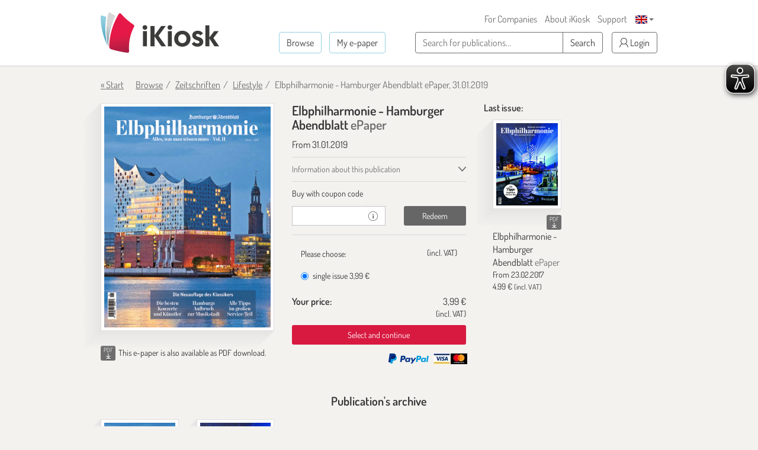

--- FILE ---
content_type: text/html; charset=UTF-8
request_url: https://en.ikiosk.de/shop/epaper/elbphilharmonie.html
body_size: 10734
content:

<!DOCTYPE html>
<html lang="en">
    <head>
        <meta charset="utf-8">
        <meta http-equiv="X-UA-Compatible" content="IE=edge">

        <meta name="viewport" content="width=device-width, initial-scale=1">
        <meta name="language" content="Deutsch">

        <meta name="robots" content="index, follow, noarchive"/><meta name="description" content="Elbphilharmonie - Hamburger Abendblatt vom 31.01.2019 - read as e-paper at iKiosk. Single issue or subscription: read digitally now!"/><link href="https://en.ikiosk.de/shop/epaper/elbphilharmonie.html" rel="canonical"/><link href="https://en.ikiosk.de/shop/epaper/elbphilharmonie.html?page=2" rel="next"/>
        <title>Elbphilharmonie - Hamburger Abendblatt magazine - read as e-paper at iKiosk</title>

        <style>
    html { font-size: 10px; min-height: 100%; position: relative; }
    body { font-family: Dosis,"Helvetica Neue",Helvetica,Arial,sans-serif; font-size: 16px; line-height: 1.42857143; color: #333; background-color: #f3f2ef; margin-bottom: 375px !important; }
    img:not(.is-loaded):not([width=""]):not(.mfp-img) { background-color: #ffffffff; animation: skeleton 1s infinite; }
    @keyframes skeleton { 0% { background-color: #ffffffff; } 50% { background-color: #ffffff55; } 100% { background-color: #ffffffff; }}
    .carousel-top-title-wrapper { min-height: 550px; }
    @media screen and (min-width: 480px)  { .carousel-top-title-wrapper { min-height: 400px; }}
    @media screen and (min-width: 768px)  { .carousel-top-title-wrapper { min-height: 522px; }}
    @media screen and (min-width: 980px)  { .carousel-top-title-wrapper { min-height: 409px; }}
    @media screen and (min-width: 1024px) { .carousel-top-title-wrapper { min-height: 426px; }}
    @media screen and (min-width: 1366px) { .carousel-top-title-wrapper { min-height: 450px; }}
    @media screen and (min-width: 1440px) { .carousel-top-title-wrapper { min-height: 470px; }}
    @media screen and (min-width: 1600px) { .carousel-top-title-wrapper { min-height: 525px; }}
    @media screen and (max-width: 991px)  { body { margin-bottom: 310px !important; }}
</style>

        <link href="/img/favicons/apple-touch-icon-180x180.png?1729590662" rel="apple-touch-icon" sizes="180x180"/><link href="/img/favicons/apple-touch-icon-152x152.png?1729590662" rel="apple-touch-icon" sizes="152x152"/><link href="/img/favicons/apple-touch-icon-144x144.png?1729590642" rel="apple-touch-icon" sizes="144x144"/><link href="/img/favicons/apple-touch-icon-120x120.png?1729590662" rel="apple-touch-icon" sizes="120x120"/><link href="/img/favicons/apple-touch-icon-114x114.png?1729590647" rel="apple-touch-icon" sizes="114x114"/><link href="/img/favicons/apple-touch-icon-76x76.png?1729590647" rel="apple-touch-icon" sizes="76x76"/><link href="/img/favicons/apple-touch-icon-76x76.png?1729590647" rel="apple-touch-icon" sizes="76x76"/><link href="/img/favicons/apple-touch-icon-72x72.png?1729590647" rel="apple-touch-icon" sizes="72x72"/><link href="/img/favicons/apple-touch-icon-60x60.png?1729590662" rel="apple-touch-icon" sizes="60x60"/><link href="/img/favicons/apple-touch-icon-57x57.png?1729590662" rel="apple-touch-icon" sizes="57x57"/><link href="/img/favicons/favicon-32x32.png?1729590642" rel="icon" sizes="32x32" type="image/png"/><link href="/img/favicons/favicon-32x32.png?1729590642" rel="shortcut icon" sizes="32x32" type="image/png"/><link href="/img/favicons/android-chrome-192x192.png?1729590662" rel="icon" sizes="192x192" type="image/png"/><link href="/img/favicons/android-chrome-192x192.png?1729590662" rel="shortcut icon" sizes="192x192" type="image/png"/><link href="/img/favicons/favicon-96x96.png?1729590647" rel="icon" sizes="96x96" type="image/png"/><link href="/img/favicons/favicon-96x96.png?1729590647" rel="shortcut icon" sizes="96x96" type="image/png"/><link href="/img/favicons/favicon-16x16.png?1729590662" rel="icon" sizes="16x16" type="image/png"/><link href="/img/favicons/favicon-16x16.png?1729590662" rel="shortcut icon" sizes="16x16" type="image/png"/><link href="/img/favicons/manifest.json?1729590642" rel="manifest"/><link href="/img/favicons/favicon.ico?1729590642" rel="shortcut icon"/><meta name="apple-itunes-app" content="app-id=342664416, app-argument=ikiosk://buy/id/2747"/><meta name="msapplication-TileColor" content="#ffffff"/><meta name="msapplication-TileImage" content="/img/favicons/mstile-144x144.png"/><meta name="msapplication-config" content="/img/favicons/browserconfig.xml"/><meta name="theme-color" content="#ffffff"/><meta property="og:image" content="https://content.ikiosk.de/pdf/img/dd56fea27a36f0197590618e2ed4e07ab9c5bda977b993964fdfd5b19afe0dd16be09ab57b02d6f8d6a168d64029270f3b7fda8c1cf30ce9f60efd103dfe11bcf6edf719b9e57d13efb267ec243cc94f.jpg"/><link rel="stylesheet" type="text/css" href="/css/bootstrap-datetimepicker/bootstrap-datetimepicker.css?1745912443"/><link rel="stylesheet" type="text/css" href="/css/magnific-popup/magnific-popup.css?1729590391"/><link rel="preload" type="text/css" href="/css/main.css?v=1536673404" as="style"/><link rel="stylesheet" type="text/css" href="/css/main.css?v=1536673404"/>
<script>
    var eyeAble_pluginConfig = {"iconSize":50,"rightPosition":"10px","mainIconAlt":2,"maxMagnification":5,"maxMobileMagnification":3,"blacklistContrast":".caret,.download-info-icon","blacklistFontsize":".btn-toggle-coupon-form,.caption-box-wrapper,.caption-box,.main-footer .horizontal-nav.main-nav,.footer-icon-description,.footer-utilities a","forceWhiteBackground":".sfi-shop-link__icon","enableLinkHighlighting":false,"license":{"www.ikiosk.de":"9c5a67a2c9d3245flyqtofdk;"}}</script>

<script async src="/eye-able/public/js/eyeAble.js"></script>
        <script>(function(w,d,s,l,i){w[l]=w[l]||[];w[l].push({'gtm.start':
                new Date().getTime(),event:'gtm.js'});var f=d.getElementsByTagName(s)[0],
                j=d.createElement(s),dl=l!='dataLayer'?'&l='+l:'';j.async=true;j.src=
                'https://www.googletagmanager.com/gtm.js?id='+i+dl;f.parentNode.insertBefore(j,f);
            })(window,document,'script','dataLayer','GTM-WHKJHF9');</script>
    </head>
    <body>
        <noscript><iframe src="https://www.googletagmanager.com/ns.html?id=GTM-WHKJHF9"
                          height="0" width="0" style="display:none;visibility:hidden"></iframe></noscript>
        <header class="main-header">
    <div class="container">
        <div>
            
<p class="logo">
    <span></span><a href="/"><img src="/img/ikiosk-no-claim.png?1729590652" width="200" height="68" alt="iKiosk" class="logo-img"/></a></p>

            <div class="mobile-user-actions visible-xs">
                
                                        <button class="btn btn-link btn-mobile-login"
                                data-toggle="popover"
                                type="button">
                            <i class="ik ik-user"></i> Login                        </button>
                                                                        <div class="dropdown dropdown-change-language">
<button class="btn btn-link dropdown-toggle" type="button" data-toggle="dropdown" aria-expanded="true">
    <img src="/img/flags/en.png?1729590647" alt="Sprache - EN" width="20" height="14"/>    <span class="caret"></span>
</button>
<ul class="dropdown-menu dropdown-menu-right" role="menu">
            <li>
            <a href="/language/de">DE<img src="/img/flags/de.png?1729590652" alt="Sprache - EN" width="20" height="14"/></a>        </li>
            <li>
            <a href="/language/en">EN<img src="/img/flags/en.png?1729590647" alt="Sprache - EN" width="20" height="14"/></a>        </li>
    </ul>
</div>
                            </div>
        </div>

        
        <nav class="horizontal-nav additional-nav">
            <ul>
                                                <li class="hidden-xs">
                    <a href="/lp/ePaper-for-companies.html">For Companies</a>                </li>
                <li class="hidden-xs">
                    <a href="/ueber-ikiosk.html">About iKiosk</a>                </li>
                <li class="hidden-xs">
                    <a href="/hilfe.html">Support</a>                </li>
                <li class="visible-sm-inline-block">
                                                <button class="btn btn-link btn-tablet-login"
                                    data-toggle="popover"
                                    type="button">
                                <i class="ik ik-user"></i> Login                            </button>
                                                            </li>
                                <li class="hidden-xs">
                    <div class="dropdown dropdown-change-language">
<button class="btn btn-link dropdown-toggle" type="button" data-toggle="dropdown" aria-expanded="true">
    <img src="/img/flags/en.png?1729590647" alt="Sprache - EN" width="20" height="14"/>    <span class="caret"></span>
</button>
<ul class="dropdown-menu dropdown-menu-right" role="menu">
            <li>
            <a href="/language/de">DE<img src="/img/flags/de.png?1729590652" alt="Sprache - EN" width="20" height="14"/></a>        </li>
            <li>
            <a href="/language/en">EN<img src="/img/flags/en.png?1729590647" alt="Sprache - EN" width="20" height="14"/></a>        </li>
    </ul>
</div>
                </li>
                            </ul>
        </nav>

        <div class="navs">
            <nav class="horizontal-nav main-nav">
                <ul>
                    <li>
                        <a href="/shop?lang=en" class="btn btn-transparent btn-bordered-regent-st-blue">Browse</a>                    </li>
                    <li>
                                                            <button class="btn btn-transparent btn-bordered-regent-st-blue btn-lesen-login"
                                            data-toggle="popover"
                                            type="button">
                                        My e-paper                                    </button>
                                                                            </li>
                    <li class="visible-xs-inline-block mobileAutocomplete">
                        <form  action="/suchen" role="search" method="get">
                        <button data-toggle="popover" class="btn btn-toggle-search-form" type="button" id="mobileAutocomplete" aria-label="Search">
                            <i class="ik ik-search"></i>
                        </button>
                        </form>
                    </li>
                </ul>
            </nav>

            <form class="search-form hidden-xs" action="/suchen" role="search" method="get">
                <div class="form-group">
                    <div class="input-group">
                        <input type="text" id="autocomplete" class="form-control" name="query" required placeholder="Search for publications...">

                        <span class="input-group-btn hidden-md hidden-lg">
                            <button class="btn btn-toggle-search-form" type="submit" aria-label="Search">
                                <i class="ik ik-search"></i>
                            </button>
                        </span>

                        <span class="input-group-btn hidden-xs hidden-sm">
                            <button class="btn btn-white btn-bordered-boulder" type="submit">
                                Search                            </button>
                        </span>
                    </div>
                </div>
            </form>

                                <button class="btn btn-white btn-bordered-boulder btn-login hidden-xs hidden-sm"
                            data-toggle="popover"
                            type="button">
                        <i class="ik ik-user"></i> Login                    </button>
                
                <div class="hidden">
                    <form action="/anmelden" id="login-form-popover" data-default-action="/anmelden" data-meine-epaper-url="/meine-epaper" method="post" accept-charset="utf-8"><div style="display:none;"><input type="hidden" name="_method" value="POST"/></div>    <div class="form-group">
        <label class="control-label" for="login-email">Your e-mail <strong>*</strong></label>
        <input name="data[Account][email]" class="form-control" id="login-email" required="required" value="" autocomplete="username" type="email"/>    </div>

    <div class="form-group">
        <label class="control-label" for="login-password">Password <strong>*</strong></label>
        <input name="data[Account][password]" class="form-control" id="login-password" required="required" autocomplete="current-password" type="password"/>    </div>

    <div class="form-group clearfix">
        <a href="/passwort-vergessen" class="pull-left">Forgot login or password?</a>
                    <div class="checkbox pull-right">
                <label class="control-label">
                    <input type="hidden" name="data[Account][rememberMe]" id="login-remember-me_" value="0"/><input type="checkbox" name="data[Account][rememberMe]" class="" id="login-remember-me" value="1"/>Stay signed in                </label>
            </div>
            </div>

    
    <div class="form-actions">
        <button type="submit" class="btn btn-amaranth btn-xs-full-width" data-loading-text="Loading ...">Login</button>
    </div>

<!--    <div class="form-caption">
        <span>*</span>
    </div>-->

</form>
                    <hr>

                    <strong>Your first time at iKiosk?</strong>
                    <form action="/registrieren" id="popover-register-form-popover" class="form-horizontal register-form" method="post" accept-charset="utf-8"><div style="display:none;"><input type="hidden" name="_method" value="POST"/></div><input type="hidden" name="data[Account][registrationType]" id="popover-register-registrationType" value="small"/>    <div class="form-group ">
        <div class="col-xs-12">
            <label class="control-label" for="popover-register-email">Your e-mail  <strong>*</strong></label>
            <input name="data[Account][email]" class="form-control" id="popover-register-email" required="required" value="" autocomplete="off" type="email"/>        </div>
    </div>

    <div class="form-group">
        <div class="col-xs-12">
            <p class="policy-agreement">
                With your registration you agree to our <a href="/agb.html" target="_blank" rel="noreferrer">terms and conditions</a> and our <a href="/datenschutz.html" target="_blank" rel="noreferrer">privacy statement</a>.<div class="recaptcha-info">Diese Website ist durch reCaptcha geschützt und es gelten die <a target="_blank" rel="noreferrer" href="https://policies.google.com/privacy">data privacy policy</a> und <a target="_blank" rel="noreferrer" href="https://policies.google.com/terms">terms and conditions</a> von Google.</div>            </p>
                            <div class="newsletter-checkbox-wrapper">
                    <div class="checkbox">
                        <label>
                            <input type="hidden" name="data[Account][newsletterAgreed]" id="popover-register-newsletterAgreed_" value="0"/><input type="checkbox" name="data[Account][newsletterAgreed]" class="" id="popover-register-newsletterAgreed" value="1"/>Yes, I'd like to receive news, special offers and other information about iKiosk and e-paper by e-mail and agree to my opening and clicking behavior being evaluated. I can withdraw my consent any time.                        </label>
                    </div>
                </div>
                    </div>
    </div>

    <div class="form-actions">
        <button type="submit" class="btn btn-amaranth btn-xs-full-width" data-loading-text="Loading ...">
            Register now        </button>
    </div>

    </form>
<div class="modal" id="tou-modal-simple" tabindex="-1" role="dialog" aria-hidden="true">
    <div class="modal-dialog">
        <div class="modal-content">
            <div class="modal-header text-right">
                <button type="button" class="btn btn-amaranth" data-dismiss="modal">&times;</button>
            </div>
            <div class="modal-body">

            </div>
            <div class="modal-footer">
                <button type="button" class="btn btn-amaranth" data-dismiss="modal">Close</button>
            </div>
        </div>
    </div>
</div>
                </div>
                    </div>
    </div>
</header>
<div class="container"><a class="back-to-shopping-link" href="/">« Start</a><ul class="breadcrumb top-breadcrumb"><li class="first"><a href="/shop">Browse</a></li><li><a href="/shop/zeitschriften">Zeitschriften</a></li><li><a href="/shop/zeitschriften/lifestyle">Lifestyle</a></li><li class="active">Elbphilharmonie - Hamburger Abendblatt ePaper, 31.01.2019</li></ul></div>
<div class="page-content">
    <div class="container">
        <div class="row newspaper-shop">
            <span itemscope itemtype="http://schema.org/Product">
                <div class="col-xs-12 col-sm-6 col-md-4 newspaper-preview-col">
                    <div class="newspaper-box">
                        <div class="newspaper-box-cover-wrapper">
                            <div class="newspaper-box-cover">
                                <img src="/img/ribbon.png?1729590667" alt="Ribbon" class="gift-ribbon hidden"/>                                                                <div class="gallery">
                                    <a class="preview-cover"
                                       href="https://content.ikiosk.de/pdf/img/9b826508f31b73cdb14bfb9e12e73b2a69e7b4453c11de0bf8b499ef58cef3e9f708be732e13703ba893ecd5303d61b5806134f78b2fd6f1ee8e468821cb444b4b28c48830942597009249dc018829e2.jpg"
                                       aria-label="Elbphilharmonie - Hamburger Abendblatt - ePaper (Seite 1)"
                                       data-caption="Elbphilharmonie - Hamburger Abendblatt - ePaper">

                                                                                <img src="https://content.ikiosk.de/pdf/img/dd56fea27a36f0197590618e2ed4e07ab9c5bda977b993964fdfd5b19afe0dd16be09ab57b02d6f8d6a168d64029270f3b7fda8c1cf30ce9f60efd103dfe11bcf6edf719b9e57d13efb267ec243cc94f.jpg"
                                             alt="Elbphilharmonie - Hamburger Abendblatt - ePaper"
                                             width="332"
                                             height="440"
                                             itemprop="image"
                                        >

                                        <i class="ik ik-search"></i>
                                    </a>

                                                <a class="preview-cover"
               href="https://content.ikiosk.de/pdf/img/9b826508f31b73cdb14bfb9e12e73b2a69e7b4453c11de0bf8b499ef58cef3e9f708be732e13703ba893ecd5303d61b51cd981c9e82daa6cd6d26bb0c84036564b28c48830942597009249dc018829e2.jpg"
               data-caption="Elbphilharmonie - Hamburger Abendblatt - ePaper"
               aria-label="Elbphilharmonie - Hamburger Abendblatt - ePaper (Seite 2)">
            </a>
                    <a class="preview-cover"
               href="https://content.ikiosk.de/pdf/img/9b826508f31b73cdb14bfb9e12e73b2a69e7b4453c11de0bf8b499ef58cef3e9f708be732e13703ba893ecd5303d61b5b16f04cf8899ed8e2d1b0522dd00a4d348b98852d18f728c322d507762c6fba6.jpg"
               data-caption="Elbphilharmonie - Hamburger Abendblatt - ePaper"
               aria-label="Elbphilharmonie - Hamburger Abendblatt - ePaper (Seite 3)">
            </a>
                    <a class="preview-cover"
               href="https://content.ikiosk.de/pdf/img/9b826508f31b73cdb14bfb9e12e73b2a69e7b4453c11de0bf8b499ef58cef3e9f708be732e13703ba893ecd5303d61b5767f7e760ef0050a64fe632e42f582da4b28c48830942597009249dc018829e2.jpg"
               data-caption="Elbphilharmonie - Hamburger Abendblatt - ePaper"
               aria-label="Elbphilharmonie - Hamburger Abendblatt - ePaper (Seite 4)">
            </a>
                    <a class="preview-cover"
               href="https://content.ikiosk.de/pdf/img/9b826508f31b73cdb14bfb9e12e73b2a69e7b4453c11de0bf8b499ef58cef3e9f708be732e13703ba893ecd5303d61b5a77ea3791cb8a13057c53df54596758648b98852d18f728c322d507762c6fba6.jpg"
               data-caption="Elbphilharmonie - Hamburger Abendblatt - ePaper"
               aria-label="Elbphilharmonie - Hamburger Abendblatt - ePaper (Seite 5)">
            </a>
        
                                </div>
                            </div>
                        </div>
                    </div>
                                                                        <div class="download-info-wrapper">
                                 <div class="download-info-icon download-info-icon-boulder pull-left"
                                      data-toggle="tooltip"
                                      title="e-paper also available as PDF download"
                                 >
                                <span class="download-info-icon-label">PDF</span>
                                <i class="ik ik-download-thin"></i>
                                </div>

                                <span class="download-pdf-info-text">
                                    <span>This e-paper is also available as PDF download.</span>
                                </span>
                            </div>
                                            
                                    </div>

                <div class="col-xs-12 col-sm-6 col-md-4">
                    <div class="newspaper-details">
                        <h1 class="newspaper-title" itemprop="name">
                            Elbphilharmonie - Hamburger Abendblatt <span>ePaper</span>
                        </h1>

                        <div class="newspaper-meta">
                            <meta itemprop="url" content="https://en.ikiosk.de/shop/epaper/elbphilharmonie.html">
                            <span>
                                                                <meta itemprop="releaseDate" content="31.01.2019">
                                From 31.01.2019                            </span>

                            
                            
                                                    </div>

                        <div class="accordion accordion-compact" role="tablist" aria-multiselectable="true">
                            <div class="panel">
                                <div class="panel-heading">
                                    <a id="about-title-heading" class="collapsed" data-toggle="collapse" data-parent=".accordion" href="#about-title" role="tab" aria-expanded="false" aria-controls="about-title">
                                        Information about this publication                                    </a>
                                </div>
                                <div id="about-title" class="panel-collapse collapse" role="tabpanel" aria-labelledby="about-title-heading">
                                    <div class="panel-body">
                                        <dl class="dl-horizontal">
                                                                                            <dt>Format:</dt>
                                                <dd>magazine</dd>
                                                                                                                                        <dt>Category:</dt>
                                                <dd>Magazines</dd>
                                                                                                                                        <dt>Language:</dt>
                                                <dd>Deutsch</dd>
                                                                                                                                                                                    <dt>Publisher:</dt>
                                                <dd>FUNKE Medien Hamburg GmbH</dd>
                                                                                    </dl>
                                    </div>
                                </div>
                            </div>

                            
                                                                                                                                                        <div class="panel">
                                        <div class="panel-heading" role="tab" id="promo-code-heading">
                                            <span>
                                                Buy with coupon code                                            </span>
                                        </div>
                                        <div id="promo-code" class="panel-collapse" role="tabpanel" aria-labelledby="promo-code-heading">
                                            <div class="panel-body">
                                                
<form id="promo-code-form" class="form-horizontal" action="/coupon-verify" >
    <input type="hidden" name="pdfPlaceId" id="pdfPlaceId" value="2747" /><input type="hidden" name="pdfDocumentId" id="pdfDocumentId" value="614546" />
    <div class="form-group">
        <div class="col-xs-12">
                    </div>
        <div class="col-xs-7">
            <div class="input-group">
                <input type="text"
                       class="form-control input-sm"
                       id="promo-code"
                       name="code"
                       value=""
                       required
                       aria-label="coupon"
                >
                <div class="input-group-addon">
                    <i class="ik ik-info" data-toggle="tooltip" title="Keep up-to-date with news and special offers: get the iKiosk newsletter!"></i>
                </div>
            </div>
        </div>
        <div class="col-xs-5">
            <button type="submit"
                    class="btn btn-sm btn-dove-gray "
                    data-loading-text="Loading ..."
            >
                Redeem            </button>
        </div>
    </div>
</form>

<form id="cancel-promo-code-form" class="form-horizontal" action="/coupon-cancel" style="display: none;">
    <div class="form-group">
        <div class="col-xs-12">
            <button type="submit" class="btn-cancel-promo-code" data-loading-text="Loading ...">
                Remove coupon code            </button>
        </div>
    </div>

    <div class="row discount-info" style="display: none;">
        <div class="col-xs-8">
           Coupon discount <span class="discount-value-percent"></span>%        </div>
        <div class="col-xs-4 text-right">
            - <span class="discount-value"></span>
        </div>
    </div>

    <div class="row wrong-product-info" >
        <div class="col-xs-12">
            <p class="wrong-coupon">
                You have a coupon for another product!            </p>
        </div>
    </div>

            <div class="form-group">
            <div class="col-xs-12 coupon-details">
                <p>
                    You have an active coupon with % discount for:                </p>

                <ul class="list-unstyled">
                                    </ul>
            </div>
        </div>
    </form>
                                                                                                    <div class="register-form-wrapper">
                                                        <hr>
                                                        <strong>Your first time at iKiosk?</strong>
                                                        <a href="#login" class="pull-right">Login</a>

                                                        <form action="/registrieren" id="register-form" class="form-horizontal register-form" method="post" accept-charset="utf-8"><div style="display:none;"><input type="hidden" name="_method" value="POST"/></div><input type="hidden" name="data[Account][registrationType]" id="register-registrationType" value="small"/>    <div class="form-group ">
        <div class="col-xs-12">
            <label class="control-label" for="register-email">Your e-mail  <strong>*</strong></label>
            <input name="data[Account][email]" class="form-control" id="register-email" required="required" value="" autocomplete="off" type="email"/>        </div>
    </div>

    <div class="form-group">
        <div class="col-xs-12">
            <p class="policy-agreement">
                With your registration you agree to our <a href="/agb.html" target="_blank" rel="noreferrer">terms and conditions</a> and our <a href="/datenschutz.html" target="_blank" rel="noreferrer">privacy statement</a>.<div class="recaptcha-info">Diese Website ist durch reCaptcha geschützt und es gelten die <a target="_blank" rel="noreferrer" href="https://policies.google.com/privacy">data privacy policy</a> und <a target="_blank" rel="noreferrer" href="https://policies.google.com/terms">terms and conditions</a> von Google.</div>            </p>
                            <div class="newsletter-checkbox-wrapper">
                    <div class="checkbox">
                        <label>
                            <input type="hidden" name="data[Account][newsletterAgreed]" id="register-newsletterAgreed_" value="0"/><input type="checkbox" name="data[Account][newsletterAgreed]" class="" id="register-newsletterAgreed" value="1"/>Yes, I'd like to receive news, special offers and other information about iKiosk and e-paper by e-mail and agree to my opening and clicking behavior being evaluated. I can withdraw my consent any time.                        </label>
                    </div>
                </div>
                    </div>
    </div>

    <div class="form-actions">
        <button type="submit" class="btn btn-amaranth btn-xs-full-width" data-loading-text="Loading ...">
            Register now        </button>
    </div>

    </form>
<div class="modal" id="tou-modal-simple" tabindex="-1" role="dialog" aria-hidden="true">
    <div class="modal-dialog">
        <div class="modal-content">
            <div class="modal-header text-right">
                <button type="button" class="btn btn-amaranth" data-dismiss="modal">&times;</button>
            </div>
            <div class="modal-body">

            </div>
            <div class="modal-footer">
                <button type="button" class="btn btn-amaranth" data-dismiss="modal">Close</button>
            </div>
        </div>
    </div>
</div>
                                                    </div>

                                                    <div class="login-form-wrapper">
                                                        <hr>
                                                        <strong>Please log in</strong>
                                                        <a href="#register" class="pull-right">Register now</a>

                                                        <form action="/anmelden" id="login-form" data-default-action="/anmelden" data-meine-epaper-url="/meine-epaper" method="post" accept-charset="utf-8"><div style="display:none;"><input type="hidden" name="_method" value="POST"/></div>    <div class="form-group">
        <label class="control-label" for="email">Your e-mail <strong>*</strong></label>
        <input name="data[Account][email]" class="form-control" id="email" required="required" value="" autocomplete="username" type="email"/>    </div>

    <div class="form-group">
        <label class="control-label" for="password">Password <strong>*</strong></label>
        <input name="data[Account][password]" class="form-control" id="password" required="required" autocomplete="current-password" type="password"/>    </div>

    <div class="form-group clearfix">
        <a href="/passwort-vergessen" class="pull-left">Forgot login or password?</a>
                    <div class="checkbox pull-right">
                <label class="control-label">
                    <input type="hidden" name="data[Account][rememberMe]" id="remember-me_" value="0"/><input type="checkbox" name="data[Account][rememberMe]" class="" id="remember-me" value="1"/>Stay signed in                </label>
            </div>
            </div>

    
    <div class="form-actions">
        <button type="submit" class="btn btn-amaranth btn-xs-full-width" data-loading-text="Loading ...">Login</button>
    </div>

<!--    <div class="form-caption">
        <span>*</span>
    </div>-->

</form>
                                                        <div class="form-caption">
                                                            <span>*Required field</span>
                                                        </div>
                                                    </div>

                                                    <div class="lost-password-form-wrapper">
                                                        <hr>
                                                        <strong>Lost Password</strong>
                                                        <a href="#login" class="pull-right">Login</a>
                                                        <form action="/passwort-vergessen" id="lost-password-form" method="post" accept-charset="utf-8"><div style="display:none;"><input type="hidden" name="_method" value="POST"/></div>    <div class="form-group ">
        <label class="control-label" for="lost-password-email">Your e-mail <strong>*</strong></label>
        <input name="data[Account][email]" class="form-control" id="lost-password-email" required="required" autofocus="autofocus" type="email"/>    </div>

    <div class="form-actions">
        <button type="submit" class="btn btn-amaranth btn-xs-full-width lost-password-button" data-loading-text="Loading ...">Next</button>
    </div>

    <div class="form-caption">
        <span>*Required field</span>
    </div>
</form>                                                    </div>
                                                                                            </div>
                                        </div>
                                    </div>
                                                                                                                </div>

                                                                    <span itemprop="offers" itemscope="" itemtype="http://schema.org/Offer">
                                                <meta itemprop="priceCurrency" content="EUR">
                                                <meta itemprop="price"
                                                      content="3.99">
                                            </span>
                                        <form action="/shop/kasse-1" id="purchase-subscription-form" method="post" accept-charset="utf-8"><div style="display:none;"><input type="hidden" name="_method" value="POST"/></div><input type="hidden" name="data[Product][pdf_place_id]" value="2747" id="ProductPdfPlaceId"/><input type="hidden" name="data[Product][pdf_document_id]" value="614546" id="ProductPdfDocumentId"/><input type="hidden" name="data[Product][coupon]" class="couponCode" value="" id="ProductCoupon"/>    <div class="form-group">
        <div class="col-xs-12">
            <label>Please choose:</label>
            <small class="pull-right">(incl. VAT)</small>

            
                            <div class="radio">
                    <label>
                        <input id="ProductProductId'DeIpadpdfElbphilharmonie1"
                               name="data[Product][product_id]"
                               class="form-horizontal"
                               type="radio"
                               data-subscription-period="1"
                               value="de.ipadpdf.Elbphilharmonie.1"
                               required

                               checked="checked"                        >

                        single issue <span class="price-value">3,99 €</span>                    </label>
                </div>
            
                    </div>
    </div>

    <div class="row">
        <div class="col-xs-12">
            
<div class="prices-box "
     data-coupon="0"
     data-coupon-discount-value-percent="0"
     data-product-discounted="0"
     data-price="3,99 €"
     >

    <dl class="dl-horizontal">
        <dt class="price-without-promo hidden">
            price without discount        </dt>
        <dd class="price-without-promo-value hidden">
                    </dd>

        <dt>Your price:</dt>
                <dd>
            <span class="price-value">3,99 €</span>
            <small>(incl. VAT)</small>
        </dd>
    </dl>
</div>        </div>
    </div>

    <button type="submit" class="btn btn-sm btn-amaranth btn-block js-btn-purchase-next">
        Select and continue    </button>
</form><ul class="payments-list">
    <li>
                <a href="http://paypal.com/de/webapps/mpp/paypal-popup" target="_blank" rel="noreferrer">
            <img src="/img/paypal.jpg"
                 alt="PayPal"
                 width="75"
                 height="21"
                 loading="lazy"
            >
        </a>
    </li>
    <li>
                <img src="/img/visa.jpg"
             alt="Visa, MasterCard"
             width="64"
             height="21"
             loading="lazy"
        >
    </li>
    </ul>
                    </div>
                </div>
            </span>

            <div class="hidden-xs hidden-sm col-md-4">
                <div class="newspaper-previous-issues">
                                        <h2 class="heading-text latest">Last issue:</h2>

                                            <div class="col-md-6">
                            
<div class="newspaper-box "  itemscope itemtype="http://schema.org/Product">
    
<div class="newspaper-box-cover-wrapper">
    <div class="newspaper-box-cover js-newspaper-cover" >
        
                    <a href="/shop/epaper/elbphilharmonie/481163.html" aria-label="Elbphilharmonie - Hamburger Abendblatt" itemprop="url">

                                    <picture>
                        <img src="https://content.ikiosk.de/pdf/img/dd56fea27a36f0197590618e2ed4e07ab9c5bda977b993964fdfd5b19afe0dd15577fafb1607ad2e9ae9a8f2320fe117dd19fe1e5a7adab9e1760b07da1e8786f6edf719b9e57d13efb267ec243cc94f.jpg"
                             alt="Elbphilharmonie - Hamburger Abendblatt"
                             width="332"
                             height="440"
                             loading="lazy"
                        >
                    </picture>
                
                
                
                            </a>
        
        
    </div>
</div>

    <div class="newspaper-box-meta">
                                    <div class="download-info-icon download-info-icon-boulder pull-right"
                     data-toggle="tooltip"
                     title="e-paper also available as PDF download"
                >
                    <span class="download-info-icon-label">PDF</span>
                    <i class="ik ik-download-thin"></i>
                </div>
                            <p class="newspaper-title" itemprop="name">
                            <a "
                    href="/shop/epaper/elbphilharmonie/481163.html"
                >
                    Elbphilharmonie - Hamburger Abendblatt <span>ePaper</span>
                </a>
                    </p>

                    <span class="newspaper-publication-date">
                                    <meta itemprop="releaseDate" content="23.02.2017">
                
                From 23.02.2017            </span>
        
                                                                        <span class="newspaper-price" itemprop="offers" itemscope itemtype="http://schema.org/Offer">
                                                    <meta itemprop="priceCurrency" content="EUR">
                                                <span itemprop="price">
                            4.99                        </span>
                        €
                        <small>(incl. VAT)</small>
                    </span>
                                    
        
            </div>
</div>
                        </div>
                                                                                </div>
            </div>
        </div>

                <h2 class="heading-text text-center heading-text--archive">Publication's archive</h2>
                <div class="row">
                                <div class="col-xs-6 col-sm-3 col-md-2">
                        
<div class="newspaper-box "  itemscope itemtype="http://schema.org/Product">
    
<div class="newspaper-box-cover-wrapper">
    <div class="newspaper-box-cover js-newspaper-cover" >
        
                    <a href="/shop/epaper/elbphilharmonie/614546.html" aria-label="Elbphilharmonie - Hamburger Abendblatt" itemprop="url">

                                    <picture>
                        <img src="https://content.ikiosk.de/pdf/img/dd56fea27a36f0197590618e2ed4e07ab9c5bda977b993964fdfd5b19afe0dd16be09ab57b02d6f8d6a168d64029270f3b7fda8c1cf30ce9f60efd103dfe11bcf6edf719b9e57d13efb267ec243cc94f.jpg"
                             alt="Elbphilharmonie - Hamburger Abendblatt"
                             width="332"
                             height="440"
                             loading="lazy"
                        >
                    </picture>
                
                
                
                            </a>
        
        
    </div>
</div>

    <div class="newspaper-box-meta">
                                    <div class="download-info-icon download-info-icon-boulder pull-right"
                     data-toggle="tooltip"
                     title="e-paper also available as PDF download"
                >
                    <span class="download-info-icon-label">PDF</span>
                    <i class="ik ik-download-thin"></i>
                </div>
                            <p class="newspaper-title" itemprop="name">
                            <a "
                    href="/shop/epaper/elbphilharmonie/614546.html"
                >
                    Elbphilharmonie - Hamburger Abendblatt <span>ePaper</span>
                </a>
                    </p>

                    <span class="newspaper-publication-date">
                                    <meta itemprop="releaseDate" content="31.01.2019">
                
                From 31.01.2019            </span>
        
                                                                        <span class="newspaper-price" itemprop="offers" itemscope itemtype="http://schema.org/Offer">
                                                    <meta itemprop="priceCurrency" content="EUR">
                                                <span itemprop="price">
                            3.99                        </span>
                        €
                        <small>(incl. VAT)</small>
                    </span>
                                    
        
            </div>
</div>
                    </div>

                                                                                                <div class="col-xs-6 col-sm-3 col-md-2">
                        
<div class="newspaper-box "  itemscope itemtype="http://schema.org/Product">
    
<div class="newspaper-box-cover-wrapper">
    <div class="newspaper-box-cover js-newspaper-cover" >
        
                    <a href="/shop/epaper/elbphilharmonie/481163.html" aria-label="Elbphilharmonie - Hamburger Abendblatt" itemprop="url">

                                    <picture>
                        <img src="https://content.ikiosk.de/pdf/img/dd56fea27a36f0197590618e2ed4e07ab9c5bda977b993964fdfd5b19afe0dd15577fafb1607ad2e9ae9a8f2320fe117dd19fe1e5a7adab9e1760b07da1e8786f6edf719b9e57d13efb267ec243cc94f.jpg"
                             alt="Elbphilharmonie - Hamburger Abendblatt"
                             width="332"
                             height="440"
                             loading="lazy"
                        >
                    </picture>
                
                
                
                            </a>
        
        
    </div>
</div>

    <div class="newspaper-box-meta">
                                    <div class="download-info-icon download-info-icon-boulder pull-right"
                     data-toggle="tooltip"
                     title="e-paper also available as PDF download"
                >
                    <span class="download-info-icon-label">PDF</span>
                    <i class="ik ik-download-thin"></i>
                </div>
                            <p class="newspaper-title" itemprop="name">
                            <a "
                    href="/shop/epaper/elbphilharmonie/481163.html"
                >
                    Elbphilharmonie - Hamburger Abendblatt <span>ePaper</span>
                </a>
                    </p>

                    <span class="newspaper-publication-date">
                                    <meta itemprop="releaseDate" content="23.02.2017">
                
                From 23.02.2017            </span>
        
                                                                        <span class="newspaper-price" itemprop="offers" itemscope itemtype="http://schema.org/Offer">
                                                    <meta itemprop="priceCurrency" content="EUR">
                                                <span itemprop="price">
                            4.99                        </span>
                        €
                        <small>(incl. VAT)</small>
                    </span>
                                    
        
            </div>
</div>
                    </div>

                                            <div class="clearfix visible-xs-block"></div>
                                                                                    </div>
        
        
                    <div class="box box-white">
                <span class="heading-text interesting">You might also like:</span>
                <div class="row">
                                                <div class="col-xs-6 col-sm-3 col-md-2">
                                
<div class="newspaper-box "  itemscope itemtype="http://schema.org/Product">
    
<div class="newspaper-box-cover-wrapper">
    <div class="newspaper-box-cover js-newspaper-cover" >
        
                    <a href="/shop/epaper/bunte.html" aria-label="BUNTE" itemprop="url">

                                    <picture>
                        <img src="https://content.ikiosk.de/pdf/img/dd56fea27a36f0197590618e2ed4e07a75448fa115647d1fb916bb8556362742101bac942d0acc87e1eb80bff91d396227bd0597a70204f190f94c321203d42007e657c2a4d18e5df0c21b09a56ffc96.jpg"
                             alt="BUNTE"
                             width="327"
                             height="440"
                             loading="lazy"
                        >
                    </picture>
                
                
                
                            </a>
        
        
    </div>
</div>

    <div class="newspaper-box-meta">
                                    <div class="download-info-icon download-info-icon-boulder pull-right"
                     data-toggle="tooltip"
                     title="e-paper also available as PDF download"
                >
                    <span class="download-info-icon-label">PDF</span>
                    <i class="ik ik-download-thin"></i>
                </div>
                            <p class="newspaper-title" itemprop="name">
                            <a "
                    href="/shop/epaper/bunte.html"
                >
                    BUNTE <span>ePaper</span>
                </a>
                    </p>

                    <span class="newspaper-publication-date">
                                    <meta itemprop="releaseDate" content="22.01.2026">
                
                From 22.01.2026            </span>
        
                                                                        <span class="newspaper-price" itemprop="offers" itemscope itemtype="http://schema.org/Offer">
                                                    <meta itemprop="priceCurrency" content="EUR">
                                                <span itemprop="price">
                            3.49                        </span>
                        €
                        <small>(incl. VAT)</small>
                    </span>
                                    
        
            </div>
</div>
                            </div>

                                                                                                                                        <div class="col-xs-6 col-sm-3 col-md-2">
                                
<div class="newspaper-box "  itemscope itemtype="http://schema.org/Product">
    
<div class="newspaper-box-cover-wrapper">
    <div class="newspaper-box-cover js-newspaper-cover" >
        
                    <a href="/shop/epaper/gala.html" aria-label="Gala" itemprop="url">

                                    <picture>
                        <img src="https://content.ikiosk.de/pdf/img/dd56fea27a36f0197590618e2ed4e07a0c7006d1f50fd2b5b0c01c62acb1adb0ab89d0b577b45c1d631f67a1f8102844f4733ca1e6977226fc8bd585a422416d3d6c824425ef7952fa348915cc8275d890a3780172ee1d8ca5b9cfdb68d01b16.jpg"
                             alt="Gala"
                             width="339"
                             height="440"
                             loading="lazy"
                        >
                    </picture>
                
                
                
                            </a>
        
        
    </div>
</div>

    <div class="newspaper-box-meta">
                                    <div class="download-info-icon download-info-icon-boulder pull-right"
                     data-toggle="tooltip"
                     title="e-paper also available as PDF download"
                >
                    <span class="download-info-icon-label">PDF</span>
                    <i class="ik ik-download-thin"></i>
                </div>
                            <p class="newspaper-title" itemprop="name">
                            <a "
                    href="/shop/epaper/gala.html"
                >
                    Gala <span>ePaper</span>
                </a>
                    </p>

                    <span class="newspaper-publication-date">
                                    <meta itemprop="releaseDate" content="22.01.2026">
                
                From 22.01.2026            </span>
        
                                                                        <span class="newspaper-price" itemprop="offers" itemscope itemtype="http://schema.org/Offer">
                                                    <meta itemprop="priceCurrency" content="EUR">
                                                <span itemprop="price">
                            3.49                        </span>
                        €
                        <small>(incl. VAT)</small>
                    </span>
                                    
        
            </div>
</div>
                            </div>

                                                            <div class="clearfix visible-xs-block"></div>
                                                                                                                                        <div class="col-xs-6 col-sm-3 col-md-2">
                                
<div class="newspaper-box "  itemscope itemtype="http://schema.org/Product">
    
<div class="newspaper-box-cover-wrapper">
    <div class="newspaper-box-cover js-newspaper-cover" >
        
                    <a href="/shop/epaper/arte-magazin.html" aria-label="arte MAGAZIN" itemprop="url">

                                    <picture>
                        <img src="https://content.ikiosk.de/pdf/img/dd56fea27a36f0197590618e2ed4e07a256ae4054f94025d3bd65b4d6faa90520f3f026e1661296c562873f8b1c7d46da36f003cde11596109feeaf87218246a3d6c824425ef7952fa348915cc8275d890a3780172ee1d8ca5b9cfdb68d01b16.jpg"
                             alt="arte MAGAZIN"
                             width="338"
                             height="440"
                             loading="lazy"
                        >
                    </picture>
                
                
                
                            </a>
        
        
    </div>
</div>

    <div class="newspaper-box-meta">
                                    <div class="download-info-icon download-info-icon-boulder pull-right"
                     data-toggle="tooltip"
                     title="e-paper also available as PDF download"
                >
                    <span class="download-info-icon-label">PDF</span>
                    <i class="ik ik-download-thin"></i>
                </div>
                            <p class="newspaper-title" itemprop="name">
                            <a "
                    href="/shop/epaper/arte-magazin.html"
                >
                    arte MAGAZIN <span>ePaper</span>
                </a>
                    </p>

                    <span class="newspaper-publication-date">
                                    <meta itemprop="releaseDate" content="22.01.2026">
                
                From 22.01.2026            </span>
        
                                                                        <span class="newspaper-price" itemprop="offers" itemscope itemtype="http://schema.org/Offer">
                                                    <meta itemprop="priceCurrency" content="EUR">
                                                <span itemprop="price">
                            2.49                        </span>
                        €
                        <small>(incl. VAT)</small>
                    </span>
                                    
        
            </div>
</div>
                            </div>

                                                                                                                                        <div class="col-xs-6 col-sm-3 col-md-2">
                                
<div class="newspaper-box "  itemscope itemtype="http://schema.org/Product">
    
<div class="newspaper-box-cover-wrapper">
    <div class="newspaper-box-cover js-newspaper-cover" >
        
                    <a href="/shop/epaper/tipberlin-speisekarte.html" aria-label="tipBerlin Speisekarte" itemprop="url">

                                    <picture>
                        <img src="https://content.ikiosk.de/pdf/img/dd56fea27a36f0197590618e2ed4e07a96b35f9fff28b03b6fe6552e8eb43379e9e337a28488a4e8fb9f69760da5f00ec591844844c3946945ead3c285b1acc43d6c824425ef7952fa348915cc8275d890a3780172ee1d8ca5b9cfdb68d01b16.jpg"
                             alt="tipBerlin Speisekarte"
                             width="311"
                             height="440"
                             loading="lazy"
                        >
                    </picture>
                
                
                
                            </a>
        
        
    </div>
</div>

    <div class="newspaper-box-meta">
                                    <div class="download-info-icon download-info-icon-boulder pull-right"
                     data-toggle="tooltip"
                     title="e-paper also available as PDF download"
                >
                    <span class="download-info-icon-label">PDF</span>
                    <i class="ik ik-download-thin"></i>
                </div>
                            <p class="newspaper-title" itemprop="name">
                            <a "
                    href="/shop/epaper/tipberlin-speisekarte.html"
                >
                    tipBerlin Speisekarte <span>ePaper</span>
                </a>
                    </p>

                    <span class="newspaper-publication-date">
                                    <meta itemprop="releaseDate" content="05.12.2025">
                
                From 05.12.2025            </span>
        
                                                                        <span class="newspaper-price" itemprop="offers" itemscope itemtype="http://schema.org/Offer">
                                                    <meta itemprop="priceCurrency" content="EUR">
                                                <span itemprop="price">
                            7.99                        </span>
                        €
                        <small>(incl. VAT)</small>
                    </span>
                                    
        
            </div>
</div>
                            </div>

                                                            <div class="clearfix visible-xs-block"></div>
                                                                                        <div class="clearfix visible-sm-block"></div>
                                                                                                            <div class="col-xs-6 col-sm-3 col-md-2">
                                
<div class="newspaper-box "  itemscope itemtype="http://schema.org/Product">
    
<div class="newspaper-box-cover-wrapper">
    <div class="newspaper-box-cover js-newspaper-cover" >
        
                    <a href="/shop/epaper/tip-berlin.html" aria-label="tip Berlin" itemprop="url">

                                    <picture>
                        <img src="https://content.ikiosk.de/pdf/img/dd56fea27a36f0197590618e2ed4e07a4bb01b7ba6c7c51ceee568eb5fa577da4177dab52ffe082891331f5bfe0ddace4d05350c6b24aad14a9f58293043575a07e657c2a4d18e5df0c21b09a56ffc96.jpg"
                             alt="tip Berlin"
                             width="311"
                             height="440"
                             loading="lazy"
                        >
                    </picture>
                
                
                
                            </a>
        
        
    </div>
</div>

    <div class="newspaper-box-meta">
                                    <div class="download-info-icon download-info-icon-boulder pull-right"
                     data-toggle="tooltip"
                     title="e-paper also available as PDF download"
                >
                    <span class="download-info-icon-label">PDF</span>
                    <i class="ik ik-download-thin"></i>
                </div>
                            <p class="newspaper-title" itemprop="name">
                            <a "
                    href="/shop/epaper/tip-berlin.html"
                >
                    tip Berlin <span>ePaper</span>
                </a>
                    </p>

                    <span class="newspaper-publication-date">
                                    <meta itemprop="releaseDate" content="15.12.2025">
                
                From 15.12.2025            </span>
        
                                                                        <span class="newspaper-price" itemprop="offers" itemscope itemtype="http://schema.org/Offer">
                                                    <meta itemprop="priceCurrency" content="EUR">
                                                <span itemprop="price">
                            6.99                        </span>
                        €
                        <small>(incl. VAT)</small>
                    </span>
                                    
        
            </div>
</div>
                            </div>

                                                                                                                                        <div class="col-xs-6 col-sm-3 col-md-2">
                                
<div class="newspaper-box "  itemscope itemtype="http://schema.org/Product">
    
<div class="newspaper-box-cover-wrapper">
    <div class="newspaper-box-cover js-newspaper-cover" >
        
                    <a href="/shop/epaper/superillu.html" aria-label="SUPERillu" itemprop="url">

                                    <picture>
                        <img src="https://content.ikiosk.de/pdf/img/dd56fea27a36f0197590618e2ed4e07a198ed1082d1e45a988dd4b6356d5a0162c0a220727d8e518ab890cb4a4a27c849e94710b50bcb11f2be8dfbf556c10f53d6c824425ef7952fa348915cc8275d890a3780172ee1d8ca5b9cfdb68d01b16.jpg"
                             alt="SUPERillu"
                             width="330"
                             height="440"
                             loading="lazy"
                        >
                    </picture>
                
                
                
                            </a>
        
        
    </div>
</div>

    <div class="newspaper-box-meta">
                                    <div class="download-info-icon download-info-icon-boulder pull-right"
                     data-toggle="tooltip"
                     title="e-paper also available as PDF download"
                >
                    <span class="download-info-icon-label">PDF</span>
                    <i class="ik ik-download-thin"></i>
                </div>
                            <p class="newspaper-title" itemprop="name">
                            <a "
                    href="/shop/epaper/superillu.html"
                >
                    SUPERillu <span>ePaper</span>
                </a>
                    </p>

                    <span class="newspaper-publication-date">
                                    <meta itemprop="releaseDate" content="22.01.2026">
                
                From 22.01.2026            </span>
        
                                                                        <span class="newspaper-price" itemprop="offers" itemscope itemtype="http://schema.org/Offer">
                                                    <meta itemprop="priceCurrency" content="EUR">
                                                <span itemprop="price">
                            1.99                        </span>
                        €
                        <small>(incl. VAT)</small>
                    </span>
                                    
        
            </div>
</div>
                            </div>

                                                            <div class="clearfix visible-xs-block"></div>
                                                                                                                    <div class="clearfix visible-md-block visible-lg-block"></div>
                                                                    </div>
            </div>
            </div>
</div>

<footer class="main-footer">
    <div class="container">
        <div class="row footer-utilities">
            <div class="col-sm-6 col-md-6 col-lg-3 hidden-xs">
                <a href="/" class="logo"><img src="/img/ikiosk-no-claim.png" width="200" height="68" alt="iKiosk" loading="lazy"></a>            </div>

            <div class="col-xs-12 col-sm-6">
                <nav class="horizontal-nav main-nav">
                    <ul>
                        <li>
                            <a href="/shop" class="btn btn-transparent btn-bordered-regent-st-blue">Browse</a>                        </li>
                        <li>
                            <a href="/meine-epaper" class="btn btn-transparent btn-bordered-regent-st-blue">My e-paper</a>                        </li>
                        <li class="hidden-xs hidden-sm">
                            <form class="search-form" action="/suchen" role="search" method="get">
    <div class="input-group">
        <input type="text" name="query" class="form-control" placeholder="Search for publications..." required>

        <span class="input-group-btn">
            <button class="btn btn-toggle-search-form" type="submit" aria-label="Search">
                <i class="ik ik-search"></i>
            </button>
        </span>
    </div>
</form>
                        </li>
                    </ul>
                </nav>
            </div>
                        <div class="footer-icons col-lg-3 hidden-md hidden-xs hidden-sm">
                <div class="col-md-4">
                                        <span class="footer-icon-description"><br>iKiosk Apps:</span>
                    <a href="/lp/apps-en.html" class="logo"><img src="/img/Apps.jpg" width="48" height="48" alt="iKiosk Apps"></a>                </div>
                <div class="col-md-4">
                                        <span class="footer-icon-description">For<br>Companies:</span>
                    <a href="/lp/ePaper-for-companies.html" class="logo"><img src="/img/B2B.jpg" width="48" height="48" alt="For<br>Companies"></a>                </div>
                <div class="col-md-4">
                                        <span class="footer-icon-description"><br>publishers:</span>
                    <a href="/lp/publishers.html" class="logo"><img src="/img/Feedback.jpg" width="55" height="48" alt="publishers"></a>                </div>
            </div>
        </div>

        <nav class="horizontal-nav text-center">
            <ul>
                <li>
                    <a href="/ueber-ikiosk.html">About iKiosk</a>                </li>
                <li>
                    <a href="/hilfe.html">Support</a>                </li>
                <li>
                    <a href="/agb.html?country=en">Standard Terms and Conditions</a>                </li>
                <li>
                    <a href="/datenschutz.html?country=en">Data Privacy Policy</a>                </li>
                <li>
                    <a href="/barrierefreiheit.html?country=en">Accessibility</a>                </li>
                <li>
                    <a href="/widerruf.html?country=en">Revocation</a>                </li>
                <li>
                    <a href="/impressum.html">Imprint</a>                </li>
            </ul>
        </nav>

        <div class="main-footer-body">
            <p>
                iKiosk 4.0.KW47.r@p4p-ikiosk-fe1nr            </p>
        </div>
    </div>

    </footer>

        <a href="#" class="btn btn-to-top">
            <i class="ik ik-chevron-up"></i>Go up        </a>

        <script src="/js/vendors/jquery.min.js"></script>
        <script>
            jQuery.event.special.touchstart = {
                setup: function( _, ns, handle ) {
                    this.addEventListener("touchstart", handle, { passive: !ns.includes("noPreventDefault") });
                }
            };
            jQuery.event.special.touchmove = {
                setup: function( _, ns, handle ) {
                    this.addEventListener("touchmove", handle, { passive: !ns.includes("noPreventDefault") });
                }
            };
            jQuery.event.special.wheel = {
                setup: function( _, ns, handle ){
                    this.addEventListener("wheel", handle, { passive: true });
                }
            };
            jQuery.event.special.mousewheel = {
                setup: function( _, ns, handle ){
                    this.addEventListener("mousewheel", handle, { passive: true });
                }
            };
        </script>
        
        <script src="https://www.google.com/recaptcha/api.js?render=6LdletwUAAAAADRmMXMNI1O57k4ngOqGg_8Ayjcz"></script>

    <script>
        window.reCaptchaEnabled = true;
        window.reCaptchaSiteKey = '6LdletwUAAAAADRmMXMNI1O57k4ngOqGg_8Ayjcz';
    </script>
<script type="text/javascript" src="/js/scripts.min.js?v=1536673404"></script><script type="text/javascript" src="/js/plugins/moment/moment.min.js?1729590627"></script><script type="text/javascript" src="/js/plugins/bootstrap-datetimepicker/bootstrap-datetimepicker.min.js?1745912448"></script><script type="text/javascript" src="/js/plugins/magnific-popup/jquery.magnific-popup.min.js?1745912443"></script><script type="text/javascript" src="/js/plugins/moment/locale/de.js?1729590652"></script><script type="text/javascript" src="/js/ikiosk/filtersBarModule.js?1745912448"></script>
    <script>
        $(document).ready(function () {
            filtersBarModule.init('.filters-bar-newspaper-archives', true);

            $.extend(true, $.magnificPopup.defaults, {
                tError: 'The image could not be loaded.',
                tLoading: 'Loading...',
                tClose: 'You are close.',
            });

            $('.lightbox-image').magnificPopup({
                type: 'image',
                image: {
                    titleSrc: 'data-caption',
                    tError: 'The image could not be loaded.',
                },
                tClose: 'You are close.',
                tLoading: 'Loading...',
                ajax: {
                    tError: 'The image could not be loaded.',
                }
            });

            $('.gallery').each(function() { // the containers for all your galleries
                $(this).magnificPopup({
                    delegate: 'a', // the selector for gallery item
                    type: 'image',
                    gallery: {
                        enabled:true,
                        tError: 'The image could not be loaded.',
                        tLoading: 'Loading...',
                        tClose: 'You are close.',
                        tPrev: 'Previous',
                        tNext: 'Next',
                        tCounter: '<span class="mfp-counter">%curr% von 5</span>' // markup of counter
                    }
                });
            });

            var options = {
                locale: 'de',
                format: 'DD.MM.YYYY',
                useCurrent: false,
                icons: {
                    previous: 'ik ik-chevron-left',
                    next: 'ik ik-chevron-right'
                }
            };

            var $datePickerFrom = $('.date-picker.from');
            var $datePickerTo = $('.date-picker.to');

            $datePickerFrom.datetimepicker(options).on('dp.hide', function() {
                $datePickerFrom.find('input').trigger('blur');
            });

            $datePickerTo.datetimepicker(options).on('dp.hide', function() {
                $datePickerTo.find('input').trigger('blur');
            });
        });
    </script>


        <script>
            document.querySelectorAll('img:not([width=""])').forEach(function(imageEle) {
                imageEle.addEventListener('load', function() {
                    imageEle.classList.add('is-loaded');
                }, { once: true });

                if (imageEle.complete) {
                    imageEle.dispatchEvent(new Event('load'));
                }
            });
        </script>

        <script src="https://www.gstatic.com/firebasejs/7.21.1/firebase-app.js"></script>
        <script src="https://www.gstatic.com/firebasejs/7.21.1/firebase-analytics.js"></script>

        <script>
            var firebaseConfig = {
                apiKey: "AIzaSyDXhWH-X06Bgk72Fwm8xHjmec6STz-JNgk",
                authDomain: "ikiosk-8b77d.firebaseapp.com",
                databaseURL: "https://ikiosk-8b77d.firebaseio.com",
                projectId: "ikiosk-8b77d",
                storageBucket: "ikiosk-8b77d.appspot.com",
                messagingSenderId: "211460278199",
                appId: "1:211460278199:web:1f886596b521202115ca32",
                measurementId: "G-RDZ6K3RZ82"
            };

            firebase.initializeApp(firebaseConfig);
            firebase.analytics();
        </script>
    </body>
</html>


--- FILE ---
content_type: text/html; charset=utf-8
request_url: https://www.google.com/recaptcha/api2/anchor?ar=1&k=6LdletwUAAAAADRmMXMNI1O57k4ngOqGg_8Ayjcz&co=aHR0cHM6Ly9lbi5pa2lvc2suZGU6NDQz&hl=en&v=PoyoqOPhxBO7pBk68S4YbpHZ&size=invisible&anchor-ms=20000&execute-ms=30000&cb=im05ojo3g8rr
body_size: 48642
content:
<!DOCTYPE HTML><html dir="ltr" lang="en"><head><meta http-equiv="Content-Type" content="text/html; charset=UTF-8">
<meta http-equiv="X-UA-Compatible" content="IE=edge">
<title>reCAPTCHA</title>
<style type="text/css">
/* cyrillic-ext */
@font-face {
  font-family: 'Roboto';
  font-style: normal;
  font-weight: 400;
  font-stretch: 100%;
  src: url(//fonts.gstatic.com/s/roboto/v48/KFO7CnqEu92Fr1ME7kSn66aGLdTylUAMa3GUBHMdazTgWw.woff2) format('woff2');
  unicode-range: U+0460-052F, U+1C80-1C8A, U+20B4, U+2DE0-2DFF, U+A640-A69F, U+FE2E-FE2F;
}
/* cyrillic */
@font-face {
  font-family: 'Roboto';
  font-style: normal;
  font-weight: 400;
  font-stretch: 100%;
  src: url(//fonts.gstatic.com/s/roboto/v48/KFO7CnqEu92Fr1ME7kSn66aGLdTylUAMa3iUBHMdazTgWw.woff2) format('woff2');
  unicode-range: U+0301, U+0400-045F, U+0490-0491, U+04B0-04B1, U+2116;
}
/* greek-ext */
@font-face {
  font-family: 'Roboto';
  font-style: normal;
  font-weight: 400;
  font-stretch: 100%;
  src: url(//fonts.gstatic.com/s/roboto/v48/KFO7CnqEu92Fr1ME7kSn66aGLdTylUAMa3CUBHMdazTgWw.woff2) format('woff2');
  unicode-range: U+1F00-1FFF;
}
/* greek */
@font-face {
  font-family: 'Roboto';
  font-style: normal;
  font-weight: 400;
  font-stretch: 100%;
  src: url(//fonts.gstatic.com/s/roboto/v48/KFO7CnqEu92Fr1ME7kSn66aGLdTylUAMa3-UBHMdazTgWw.woff2) format('woff2');
  unicode-range: U+0370-0377, U+037A-037F, U+0384-038A, U+038C, U+038E-03A1, U+03A3-03FF;
}
/* math */
@font-face {
  font-family: 'Roboto';
  font-style: normal;
  font-weight: 400;
  font-stretch: 100%;
  src: url(//fonts.gstatic.com/s/roboto/v48/KFO7CnqEu92Fr1ME7kSn66aGLdTylUAMawCUBHMdazTgWw.woff2) format('woff2');
  unicode-range: U+0302-0303, U+0305, U+0307-0308, U+0310, U+0312, U+0315, U+031A, U+0326-0327, U+032C, U+032F-0330, U+0332-0333, U+0338, U+033A, U+0346, U+034D, U+0391-03A1, U+03A3-03A9, U+03B1-03C9, U+03D1, U+03D5-03D6, U+03F0-03F1, U+03F4-03F5, U+2016-2017, U+2034-2038, U+203C, U+2040, U+2043, U+2047, U+2050, U+2057, U+205F, U+2070-2071, U+2074-208E, U+2090-209C, U+20D0-20DC, U+20E1, U+20E5-20EF, U+2100-2112, U+2114-2115, U+2117-2121, U+2123-214F, U+2190, U+2192, U+2194-21AE, U+21B0-21E5, U+21F1-21F2, U+21F4-2211, U+2213-2214, U+2216-22FF, U+2308-230B, U+2310, U+2319, U+231C-2321, U+2336-237A, U+237C, U+2395, U+239B-23B7, U+23D0, U+23DC-23E1, U+2474-2475, U+25AF, U+25B3, U+25B7, U+25BD, U+25C1, U+25CA, U+25CC, U+25FB, U+266D-266F, U+27C0-27FF, U+2900-2AFF, U+2B0E-2B11, U+2B30-2B4C, U+2BFE, U+3030, U+FF5B, U+FF5D, U+1D400-1D7FF, U+1EE00-1EEFF;
}
/* symbols */
@font-face {
  font-family: 'Roboto';
  font-style: normal;
  font-weight: 400;
  font-stretch: 100%;
  src: url(//fonts.gstatic.com/s/roboto/v48/KFO7CnqEu92Fr1ME7kSn66aGLdTylUAMaxKUBHMdazTgWw.woff2) format('woff2');
  unicode-range: U+0001-000C, U+000E-001F, U+007F-009F, U+20DD-20E0, U+20E2-20E4, U+2150-218F, U+2190, U+2192, U+2194-2199, U+21AF, U+21E6-21F0, U+21F3, U+2218-2219, U+2299, U+22C4-22C6, U+2300-243F, U+2440-244A, U+2460-24FF, U+25A0-27BF, U+2800-28FF, U+2921-2922, U+2981, U+29BF, U+29EB, U+2B00-2BFF, U+4DC0-4DFF, U+FFF9-FFFB, U+10140-1018E, U+10190-1019C, U+101A0, U+101D0-101FD, U+102E0-102FB, U+10E60-10E7E, U+1D2C0-1D2D3, U+1D2E0-1D37F, U+1F000-1F0FF, U+1F100-1F1AD, U+1F1E6-1F1FF, U+1F30D-1F30F, U+1F315, U+1F31C, U+1F31E, U+1F320-1F32C, U+1F336, U+1F378, U+1F37D, U+1F382, U+1F393-1F39F, U+1F3A7-1F3A8, U+1F3AC-1F3AF, U+1F3C2, U+1F3C4-1F3C6, U+1F3CA-1F3CE, U+1F3D4-1F3E0, U+1F3ED, U+1F3F1-1F3F3, U+1F3F5-1F3F7, U+1F408, U+1F415, U+1F41F, U+1F426, U+1F43F, U+1F441-1F442, U+1F444, U+1F446-1F449, U+1F44C-1F44E, U+1F453, U+1F46A, U+1F47D, U+1F4A3, U+1F4B0, U+1F4B3, U+1F4B9, U+1F4BB, U+1F4BF, U+1F4C8-1F4CB, U+1F4D6, U+1F4DA, U+1F4DF, U+1F4E3-1F4E6, U+1F4EA-1F4ED, U+1F4F7, U+1F4F9-1F4FB, U+1F4FD-1F4FE, U+1F503, U+1F507-1F50B, U+1F50D, U+1F512-1F513, U+1F53E-1F54A, U+1F54F-1F5FA, U+1F610, U+1F650-1F67F, U+1F687, U+1F68D, U+1F691, U+1F694, U+1F698, U+1F6AD, U+1F6B2, U+1F6B9-1F6BA, U+1F6BC, U+1F6C6-1F6CF, U+1F6D3-1F6D7, U+1F6E0-1F6EA, U+1F6F0-1F6F3, U+1F6F7-1F6FC, U+1F700-1F7FF, U+1F800-1F80B, U+1F810-1F847, U+1F850-1F859, U+1F860-1F887, U+1F890-1F8AD, U+1F8B0-1F8BB, U+1F8C0-1F8C1, U+1F900-1F90B, U+1F93B, U+1F946, U+1F984, U+1F996, U+1F9E9, U+1FA00-1FA6F, U+1FA70-1FA7C, U+1FA80-1FA89, U+1FA8F-1FAC6, U+1FACE-1FADC, U+1FADF-1FAE9, U+1FAF0-1FAF8, U+1FB00-1FBFF;
}
/* vietnamese */
@font-face {
  font-family: 'Roboto';
  font-style: normal;
  font-weight: 400;
  font-stretch: 100%;
  src: url(//fonts.gstatic.com/s/roboto/v48/KFO7CnqEu92Fr1ME7kSn66aGLdTylUAMa3OUBHMdazTgWw.woff2) format('woff2');
  unicode-range: U+0102-0103, U+0110-0111, U+0128-0129, U+0168-0169, U+01A0-01A1, U+01AF-01B0, U+0300-0301, U+0303-0304, U+0308-0309, U+0323, U+0329, U+1EA0-1EF9, U+20AB;
}
/* latin-ext */
@font-face {
  font-family: 'Roboto';
  font-style: normal;
  font-weight: 400;
  font-stretch: 100%;
  src: url(//fonts.gstatic.com/s/roboto/v48/KFO7CnqEu92Fr1ME7kSn66aGLdTylUAMa3KUBHMdazTgWw.woff2) format('woff2');
  unicode-range: U+0100-02BA, U+02BD-02C5, U+02C7-02CC, U+02CE-02D7, U+02DD-02FF, U+0304, U+0308, U+0329, U+1D00-1DBF, U+1E00-1E9F, U+1EF2-1EFF, U+2020, U+20A0-20AB, U+20AD-20C0, U+2113, U+2C60-2C7F, U+A720-A7FF;
}
/* latin */
@font-face {
  font-family: 'Roboto';
  font-style: normal;
  font-weight: 400;
  font-stretch: 100%;
  src: url(//fonts.gstatic.com/s/roboto/v48/KFO7CnqEu92Fr1ME7kSn66aGLdTylUAMa3yUBHMdazQ.woff2) format('woff2');
  unicode-range: U+0000-00FF, U+0131, U+0152-0153, U+02BB-02BC, U+02C6, U+02DA, U+02DC, U+0304, U+0308, U+0329, U+2000-206F, U+20AC, U+2122, U+2191, U+2193, U+2212, U+2215, U+FEFF, U+FFFD;
}
/* cyrillic-ext */
@font-face {
  font-family: 'Roboto';
  font-style: normal;
  font-weight: 500;
  font-stretch: 100%;
  src: url(//fonts.gstatic.com/s/roboto/v48/KFO7CnqEu92Fr1ME7kSn66aGLdTylUAMa3GUBHMdazTgWw.woff2) format('woff2');
  unicode-range: U+0460-052F, U+1C80-1C8A, U+20B4, U+2DE0-2DFF, U+A640-A69F, U+FE2E-FE2F;
}
/* cyrillic */
@font-face {
  font-family: 'Roboto';
  font-style: normal;
  font-weight: 500;
  font-stretch: 100%;
  src: url(//fonts.gstatic.com/s/roboto/v48/KFO7CnqEu92Fr1ME7kSn66aGLdTylUAMa3iUBHMdazTgWw.woff2) format('woff2');
  unicode-range: U+0301, U+0400-045F, U+0490-0491, U+04B0-04B1, U+2116;
}
/* greek-ext */
@font-face {
  font-family: 'Roboto';
  font-style: normal;
  font-weight: 500;
  font-stretch: 100%;
  src: url(//fonts.gstatic.com/s/roboto/v48/KFO7CnqEu92Fr1ME7kSn66aGLdTylUAMa3CUBHMdazTgWw.woff2) format('woff2');
  unicode-range: U+1F00-1FFF;
}
/* greek */
@font-face {
  font-family: 'Roboto';
  font-style: normal;
  font-weight: 500;
  font-stretch: 100%;
  src: url(//fonts.gstatic.com/s/roboto/v48/KFO7CnqEu92Fr1ME7kSn66aGLdTylUAMa3-UBHMdazTgWw.woff2) format('woff2');
  unicode-range: U+0370-0377, U+037A-037F, U+0384-038A, U+038C, U+038E-03A1, U+03A3-03FF;
}
/* math */
@font-face {
  font-family: 'Roboto';
  font-style: normal;
  font-weight: 500;
  font-stretch: 100%;
  src: url(//fonts.gstatic.com/s/roboto/v48/KFO7CnqEu92Fr1ME7kSn66aGLdTylUAMawCUBHMdazTgWw.woff2) format('woff2');
  unicode-range: U+0302-0303, U+0305, U+0307-0308, U+0310, U+0312, U+0315, U+031A, U+0326-0327, U+032C, U+032F-0330, U+0332-0333, U+0338, U+033A, U+0346, U+034D, U+0391-03A1, U+03A3-03A9, U+03B1-03C9, U+03D1, U+03D5-03D6, U+03F0-03F1, U+03F4-03F5, U+2016-2017, U+2034-2038, U+203C, U+2040, U+2043, U+2047, U+2050, U+2057, U+205F, U+2070-2071, U+2074-208E, U+2090-209C, U+20D0-20DC, U+20E1, U+20E5-20EF, U+2100-2112, U+2114-2115, U+2117-2121, U+2123-214F, U+2190, U+2192, U+2194-21AE, U+21B0-21E5, U+21F1-21F2, U+21F4-2211, U+2213-2214, U+2216-22FF, U+2308-230B, U+2310, U+2319, U+231C-2321, U+2336-237A, U+237C, U+2395, U+239B-23B7, U+23D0, U+23DC-23E1, U+2474-2475, U+25AF, U+25B3, U+25B7, U+25BD, U+25C1, U+25CA, U+25CC, U+25FB, U+266D-266F, U+27C0-27FF, U+2900-2AFF, U+2B0E-2B11, U+2B30-2B4C, U+2BFE, U+3030, U+FF5B, U+FF5D, U+1D400-1D7FF, U+1EE00-1EEFF;
}
/* symbols */
@font-face {
  font-family: 'Roboto';
  font-style: normal;
  font-weight: 500;
  font-stretch: 100%;
  src: url(//fonts.gstatic.com/s/roboto/v48/KFO7CnqEu92Fr1ME7kSn66aGLdTylUAMaxKUBHMdazTgWw.woff2) format('woff2');
  unicode-range: U+0001-000C, U+000E-001F, U+007F-009F, U+20DD-20E0, U+20E2-20E4, U+2150-218F, U+2190, U+2192, U+2194-2199, U+21AF, U+21E6-21F0, U+21F3, U+2218-2219, U+2299, U+22C4-22C6, U+2300-243F, U+2440-244A, U+2460-24FF, U+25A0-27BF, U+2800-28FF, U+2921-2922, U+2981, U+29BF, U+29EB, U+2B00-2BFF, U+4DC0-4DFF, U+FFF9-FFFB, U+10140-1018E, U+10190-1019C, U+101A0, U+101D0-101FD, U+102E0-102FB, U+10E60-10E7E, U+1D2C0-1D2D3, U+1D2E0-1D37F, U+1F000-1F0FF, U+1F100-1F1AD, U+1F1E6-1F1FF, U+1F30D-1F30F, U+1F315, U+1F31C, U+1F31E, U+1F320-1F32C, U+1F336, U+1F378, U+1F37D, U+1F382, U+1F393-1F39F, U+1F3A7-1F3A8, U+1F3AC-1F3AF, U+1F3C2, U+1F3C4-1F3C6, U+1F3CA-1F3CE, U+1F3D4-1F3E0, U+1F3ED, U+1F3F1-1F3F3, U+1F3F5-1F3F7, U+1F408, U+1F415, U+1F41F, U+1F426, U+1F43F, U+1F441-1F442, U+1F444, U+1F446-1F449, U+1F44C-1F44E, U+1F453, U+1F46A, U+1F47D, U+1F4A3, U+1F4B0, U+1F4B3, U+1F4B9, U+1F4BB, U+1F4BF, U+1F4C8-1F4CB, U+1F4D6, U+1F4DA, U+1F4DF, U+1F4E3-1F4E6, U+1F4EA-1F4ED, U+1F4F7, U+1F4F9-1F4FB, U+1F4FD-1F4FE, U+1F503, U+1F507-1F50B, U+1F50D, U+1F512-1F513, U+1F53E-1F54A, U+1F54F-1F5FA, U+1F610, U+1F650-1F67F, U+1F687, U+1F68D, U+1F691, U+1F694, U+1F698, U+1F6AD, U+1F6B2, U+1F6B9-1F6BA, U+1F6BC, U+1F6C6-1F6CF, U+1F6D3-1F6D7, U+1F6E0-1F6EA, U+1F6F0-1F6F3, U+1F6F7-1F6FC, U+1F700-1F7FF, U+1F800-1F80B, U+1F810-1F847, U+1F850-1F859, U+1F860-1F887, U+1F890-1F8AD, U+1F8B0-1F8BB, U+1F8C0-1F8C1, U+1F900-1F90B, U+1F93B, U+1F946, U+1F984, U+1F996, U+1F9E9, U+1FA00-1FA6F, U+1FA70-1FA7C, U+1FA80-1FA89, U+1FA8F-1FAC6, U+1FACE-1FADC, U+1FADF-1FAE9, U+1FAF0-1FAF8, U+1FB00-1FBFF;
}
/* vietnamese */
@font-face {
  font-family: 'Roboto';
  font-style: normal;
  font-weight: 500;
  font-stretch: 100%;
  src: url(//fonts.gstatic.com/s/roboto/v48/KFO7CnqEu92Fr1ME7kSn66aGLdTylUAMa3OUBHMdazTgWw.woff2) format('woff2');
  unicode-range: U+0102-0103, U+0110-0111, U+0128-0129, U+0168-0169, U+01A0-01A1, U+01AF-01B0, U+0300-0301, U+0303-0304, U+0308-0309, U+0323, U+0329, U+1EA0-1EF9, U+20AB;
}
/* latin-ext */
@font-face {
  font-family: 'Roboto';
  font-style: normal;
  font-weight: 500;
  font-stretch: 100%;
  src: url(//fonts.gstatic.com/s/roboto/v48/KFO7CnqEu92Fr1ME7kSn66aGLdTylUAMa3KUBHMdazTgWw.woff2) format('woff2');
  unicode-range: U+0100-02BA, U+02BD-02C5, U+02C7-02CC, U+02CE-02D7, U+02DD-02FF, U+0304, U+0308, U+0329, U+1D00-1DBF, U+1E00-1E9F, U+1EF2-1EFF, U+2020, U+20A0-20AB, U+20AD-20C0, U+2113, U+2C60-2C7F, U+A720-A7FF;
}
/* latin */
@font-face {
  font-family: 'Roboto';
  font-style: normal;
  font-weight: 500;
  font-stretch: 100%;
  src: url(//fonts.gstatic.com/s/roboto/v48/KFO7CnqEu92Fr1ME7kSn66aGLdTylUAMa3yUBHMdazQ.woff2) format('woff2');
  unicode-range: U+0000-00FF, U+0131, U+0152-0153, U+02BB-02BC, U+02C6, U+02DA, U+02DC, U+0304, U+0308, U+0329, U+2000-206F, U+20AC, U+2122, U+2191, U+2193, U+2212, U+2215, U+FEFF, U+FFFD;
}
/* cyrillic-ext */
@font-face {
  font-family: 'Roboto';
  font-style: normal;
  font-weight: 900;
  font-stretch: 100%;
  src: url(//fonts.gstatic.com/s/roboto/v48/KFO7CnqEu92Fr1ME7kSn66aGLdTylUAMa3GUBHMdazTgWw.woff2) format('woff2');
  unicode-range: U+0460-052F, U+1C80-1C8A, U+20B4, U+2DE0-2DFF, U+A640-A69F, U+FE2E-FE2F;
}
/* cyrillic */
@font-face {
  font-family: 'Roboto';
  font-style: normal;
  font-weight: 900;
  font-stretch: 100%;
  src: url(//fonts.gstatic.com/s/roboto/v48/KFO7CnqEu92Fr1ME7kSn66aGLdTylUAMa3iUBHMdazTgWw.woff2) format('woff2');
  unicode-range: U+0301, U+0400-045F, U+0490-0491, U+04B0-04B1, U+2116;
}
/* greek-ext */
@font-face {
  font-family: 'Roboto';
  font-style: normal;
  font-weight: 900;
  font-stretch: 100%;
  src: url(//fonts.gstatic.com/s/roboto/v48/KFO7CnqEu92Fr1ME7kSn66aGLdTylUAMa3CUBHMdazTgWw.woff2) format('woff2');
  unicode-range: U+1F00-1FFF;
}
/* greek */
@font-face {
  font-family: 'Roboto';
  font-style: normal;
  font-weight: 900;
  font-stretch: 100%;
  src: url(//fonts.gstatic.com/s/roboto/v48/KFO7CnqEu92Fr1ME7kSn66aGLdTylUAMa3-UBHMdazTgWw.woff2) format('woff2');
  unicode-range: U+0370-0377, U+037A-037F, U+0384-038A, U+038C, U+038E-03A1, U+03A3-03FF;
}
/* math */
@font-face {
  font-family: 'Roboto';
  font-style: normal;
  font-weight: 900;
  font-stretch: 100%;
  src: url(//fonts.gstatic.com/s/roboto/v48/KFO7CnqEu92Fr1ME7kSn66aGLdTylUAMawCUBHMdazTgWw.woff2) format('woff2');
  unicode-range: U+0302-0303, U+0305, U+0307-0308, U+0310, U+0312, U+0315, U+031A, U+0326-0327, U+032C, U+032F-0330, U+0332-0333, U+0338, U+033A, U+0346, U+034D, U+0391-03A1, U+03A3-03A9, U+03B1-03C9, U+03D1, U+03D5-03D6, U+03F0-03F1, U+03F4-03F5, U+2016-2017, U+2034-2038, U+203C, U+2040, U+2043, U+2047, U+2050, U+2057, U+205F, U+2070-2071, U+2074-208E, U+2090-209C, U+20D0-20DC, U+20E1, U+20E5-20EF, U+2100-2112, U+2114-2115, U+2117-2121, U+2123-214F, U+2190, U+2192, U+2194-21AE, U+21B0-21E5, U+21F1-21F2, U+21F4-2211, U+2213-2214, U+2216-22FF, U+2308-230B, U+2310, U+2319, U+231C-2321, U+2336-237A, U+237C, U+2395, U+239B-23B7, U+23D0, U+23DC-23E1, U+2474-2475, U+25AF, U+25B3, U+25B7, U+25BD, U+25C1, U+25CA, U+25CC, U+25FB, U+266D-266F, U+27C0-27FF, U+2900-2AFF, U+2B0E-2B11, U+2B30-2B4C, U+2BFE, U+3030, U+FF5B, U+FF5D, U+1D400-1D7FF, U+1EE00-1EEFF;
}
/* symbols */
@font-face {
  font-family: 'Roboto';
  font-style: normal;
  font-weight: 900;
  font-stretch: 100%;
  src: url(//fonts.gstatic.com/s/roboto/v48/KFO7CnqEu92Fr1ME7kSn66aGLdTylUAMaxKUBHMdazTgWw.woff2) format('woff2');
  unicode-range: U+0001-000C, U+000E-001F, U+007F-009F, U+20DD-20E0, U+20E2-20E4, U+2150-218F, U+2190, U+2192, U+2194-2199, U+21AF, U+21E6-21F0, U+21F3, U+2218-2219, U+2299, U+22C4-22C6, U+2300-243F, U+2440-244A, U+2460-24FF, U+25A0-27BF, U+2800-28FF, U+2921-2922, U+2981, U+29BF, U+29EB, U+2B00-2BFF, U+4DC0-4DFF, U+FFF9-FFFB, U+10140-1018E, U+10190-1019C, U+101A0, U+101D0-101FD, U+102E0-102FB, U+10E60-10E7E, U+1D2C0-1D2D3, U+1D2E0-1D37F, U+1F000-1F0FF, U+1F100-1F1AD, U+1F1E6-1F1FF, U+1F30D-1F30F, U+1F315, U+1F31C, U+1F31E, U+1F320-1F32C, U+1F336, U+1F378, U+1F37D, U+1F382, U+1F393-1F39F, U+1F3A7-1F3A8, U+1F3AC-1F3AF, U+1F3C2, U+1F3C4-1F3C6, U+1F3CA-1F3CE, U+1F3D4-1F3E0, U+1F3ED, U+1F3F1-1F3F3, U+1F3F5-1F3F7, U+1F408, U+1F415, U+1F41F, U+1F426, U+1F43F, U+1F441-1F442, U+1F444, U+1F446-1F449, U+1F44C-1F44E, U+1F453, U+1F46A, U+1F47D, U+1F4A3, U+1F4B0, U+1F4B3, U+1F4B9, U+1F4BB, U+1F4BF, U+1F4C8-1F4CB, U+1F4D6, U+1F4DA, U+1F4DF, U+1F4E3-1F4E6, U+1F4EA-1F4ED, U+1F4F7, U+1F4F9-1F4FB, U+1F4FD-1F4FE, U+1F503, U+1F507-1F50B, U+1F50D, U+1F512-1F513, U+1F53E-1F54A, U+1F54F-1F5FA, U+1F610, U+1F650-1F67F, U+1F687, U+1F68D, U+1F691, U+1F694, U+1F698, U+1F6AD, U+1F6B2, U+1F6B9-1F6BA, U+1F6BC, U+1F6C6-1F6CF, U+1F6D3-1F6D7, U+1F6E0-1F6EA, U+1F6F0-1F6F3, U+1F6F7-1F6FC, U+1F700-1F7FF, U+1F800-1F80B, U+1F810-1F847, U+1F850-1F859, U+1F860-1F887, U+1F890-1F8AD, U+1F8B0-1F8BB, U+1F8C0-1F8C1, U+1F900-1F90B, U+1F93B, U+1F946, U+1F984, U+1F996, U+1F9E9, U+1FA00-1FA6F, U+1FA70-1FA7C, U+1FA80-1FA89, U+1FA8F-1FAC6, U+1FACE-1FADC, U+1FADF-1FAE9, U+1FAF0-1FAF8, U+1FB00-1FBFF;
}
/* vietnamese */
@font-face {
  font-family: 'Roboto';
  font-style: normal;
  font-weight: 900;
  font-stretch: 100%;
  src: url(//fonts.gstatic.com/s/roboto/v48/KFO7CnqEu92Fr1ME7kSn66aGLdTylUAMa3OUBHMdazTgWw.woff2) format('woff2');
  unicode-range: U+0102-0103, U+0110-0111, U+0128-0129, U+0168-0169, U+01A0-01A1, U+01AF-01B0, U+0300-0301, U+0303-0304, U+0308-0309, U+0323, U+0329, U+1EA0-1EF9, U+20AB;
}
/* latin-ext */
@font-face {
  font-family: 'Roboto';
  font-style: normal;
  font-weight: 900;
  font-stretch: 100%;
  src: url(//fonts.gstatic.com/s/roboto/v48/KFO7CnqEu92Fr1ME7kSn66aGLdTylUAMa3KUBHMdazTgWw.woff2) format('woff2');
  unicode-range: U+0100-02BA, U+02BD-02C5, U+02C7-02CC, U+02CE-02D7, U+02DD-02FF, U+0304, U+0308, U+0329, U+1D00-1DBF, U+1E00-1E9F, U+1EF2-1EFF, U+2020, U+20A0-20AB, U+20AD-20C0, U+2113, U+2C60-2C7F, U+A720-A7FF;
}
/* latin */
@font-face {
  font-family: 'Roboto';
  font-style: normal;
  font-weight: 900;
  font-stretch: 100%;
  src: url(//fonts.gstatic.com/s/roboto/v48/KFO7CnqEu92Fr1ME7kSn66aGLdTylUAMa3yUBHMdazQ.woff2) format('woff2');
  unicode-range: U+0000-00FF, U+0131, U+0152-0153, U+02BB-02BC, U+02C6, U+02DA, U+02DC, U+0304, U+0308, U+0329, U+2000-206F, U+20AC, U+2122, U+2191, U+2193, U+2212, U+2215, U+FEFF, U+FFFD;
}

</style>
<link rel="stylesheet" type="text/css" href="https://www.gstatic.com/recaptcha/releases/PoyoqOPhxBO7pBk68S4YbpHZ/styles__ltr.css">
<script nonce="Gok2L9TdYKhDLjWJouiU6w" type="text/javascript">window['__recaptcha_api'] = 'https://www.google.com/recaptcha/api2/';</script>
<script type="text/javascript" src="https://www.gstatic.com/recaptcha/releases/PoyoqOPhxBO7pBk68S4YbpHZ/recaptcha__en.js" nonce="Gok2L9TdYKhDLjWJouiU6w">
      
    </script></head>
<body><div id="rc-anchor-alert" class="rc-anchor-alert"></div>
<input type="hidden" id="recaptcha-token" value="[base64]">
<script type="text/javascript" nonce="Gok2L9TdYKhDLjWJouiU6w">
      recaptcha.anchor.Main.init("[\x22ainput\x22,[\x22bgdata\x22,\x22\x22,\[base64]/[base64]/[base64]/[base64]/[base64]/[base64]/KGcoTywyNTMsTy5PKSxVRyhPLEMpKTpnKE8sMjUzLEMpLE8pKSxsKSksTykpfSxieT1mdW5jdGlvbihDLE8sdSxsKXtmb3IobD0odT1SKEMpLDApO08+MDtPLS0pbD1sPDw4fFooQyk7ZyhDLHUsbCl9LFVHPWZ1bmN0aW9uKEMsTyl7Qy5pLmxlbmd0aD4xMDQ/[base64]/[base64]/[base64]/[base64]/[base64]/[base64]/[base64]\\u003d\x22,\[base64]\\u003d\\u003d\x22,\x22w7k4w6UpfcOAD3rDjHTCisOCwotqf8KsQHkUw5HCjcOOw4VNw4/DqcK4WcOROAtfwod9P31WwoBtwrTCrS/DjyPCvsK2wrnDssKlTCzDjMKvaH9Ew6vCjiYDwqgvXiNmw7LDgMOHw47DucKncsK+worCmcO3U8OfTcOgP8OBwqosacOfLMKfMcOKA2/CuUzCkWbChsOGIxfCgMK/ZV/Dk8ORCsKDccKaBMO0wqfDgivDqMOKwokKHMKsXsOBF3wMZsOow6DCpsKgw7ASwoPDqTfCl8OtICfDpMKQZ1NbwqLDmcKIwpoawoTCkgPCuMOOw691wqHCrcKsDMKJw48xRXoVBU3DqsK1FcKuwprCoHjDj8KKwr/Cs8KCwqbDlSUUMCDCnDLChm0IJxpfwqIefMKDGW9uw4PCqDPDqkvCi8KFBsKuwrIcT8OBwoPCgUzDuyQjw6bCucKxQnMVwpzCp39yd8KICGjDj8OdF8OQwos/[base64]/[base64]/[base64]/DoCpEQcOzXMOaw4fCmkVTwq/CsyxOMWbDoAY7w6gtw57CuzpLwo4fDBTCn8K5wo7CkU/Dj8KFwqceZcKgRsKPRSs4wobCuiXCgMKKUwNWfysbTBrCrz45e1Apw5coVAEhR8KmwpgDwq/CpsO1w7LDhMOKMyI9woPDh8OaJVcLw6LDq2ohXMK2KlFIYBzDlsO4w7vCk8OvX8KmIUx6wq5BZCzCtMObbE3ClMOWNcKCV0rCtMKAIyMxJcKnZGbCvMOySMK6wo7CvQ9Dwr/Cn0IAC8OEMMOfHlIUw6zDowZrw4EwCDoZGEMmScKhbUIfw5g1w7vDsVENVDzChQrCusKNT0Qkw6VZwpFXLMODIX5Mw4bDtcK/w6Urw63DtFTDiMOWDjkRbjI2w7ofWMKmwrnDnApmw4jCkwQ8TiPDssOUw4LCmcObwp44wpTDhgx/wqLCk8KGSsKSwptDwqjDthvDkcO+JglEMMKwwrYlYkYZw6ssH2YDCMOWFMK0w6nDq8OdPCQjERwfH8K9w51rwq98aB3Cqyxxw6/[base64]/cHZeQcOGw4TDtTB9w7PCtBfDv2vCnHPDhsK/wpRbw47CsB3CvXNfw7giwpnDrMOFwoYXTnbDj8KbaRUrVlljwph1GV/CvsO/[base64]/wqQFNktnw6c3GcOMwo/[base64]/[base64]/DocKKw4rCrVtsQ8O2wrVhwoUhw6/CplgfD8OrwpRuBsOBwrgEVUlfw7PDlcOYGsKvwpLDtcKwJcKKXirCh8OEw5Bmw4HDoMK4worDp8KkAcOjJAJvw4A2OsKWfMOSRT8qwqEBMAXDumoVb1s9w77CtsKbwqZZwprDisOhVjTCsCfChMKqEcOzw4jCokDCk8O5PMODFsOwbSx7w7wLQsKVEsO/HMKpw7rDigTDjsK0w5Y8DsO+G2XCoWcKwoACF8OiAiBJSMKKwrJ7eEXCv2bDuVbChSzDkkZuwqsAw4LDpxHCqB8UwqNcw5/[base64]/Di8KDwqvCvcK2ZMOaw4vCjiMjwr7DhsK5RsKdwqJkwofDnBA1wpPCt8OYYcO4H8K2wo/[base64]/DiMKVaHjDq0PDiVNLw5XCkcO3w64Qwp/CnsOJOcO7wqTCm8KqwppYXsKjw4vDqyDDuH/CrHrDmAHCo8OfW8Khw5nDisOjwoPCncOUwpzDpzTDu8OgMsO+SDTCq8OzIcKcw4ApEWFzVMOcUcKiYgpddl/[base64]/[base64]/[base64]/DonYBwoHDj8KTwo8sw6sGFlLCkMOyTsOOw6cCJsKJw4lKMzzDpMOWXcOgR8O0ZBTCnW/[base64]/[base64]/TsOKwrM/[base64]/w79/[base64]/DmcOgwofDusO4w4wxP8OowpVuEsO6a8OCc8Ocw5vDnsK4A2jDrRZyD0wyw4QEL8KRBz5hQsKfworClcKLw6FkOMOQwoTDrwEFw4bDocK/w6DCusKawp1pwqHCn1zDpk7CmcOQwpHDo8OVwrnClsKKwqvCs8OOGFAPNMOSw44dwq15bE/CkiHCtMKgwrnCm8OsNsKRw4DCocO7IxEgby51WcKjQMKdw4HDuUfDlwRWwpfDlsKRw4bDuH/DiGHCmUfCjnbCvD0ow6EIwr8Vw49Swp7Dn28tw4Z2w7/CocOWMMK8w68VNMKJw4DDhCPCo0JAVXALLsKCR0fCmcKBw65QW2vCp8KdI8OWCAhuw49/QHYzYCNowrJFQjkcw4cRwoBSbMO+wolyUsOXwqrCn3Z6TsKfwpPCt8OHf8O6YsO5KUPDucK6wrJyw4RewqleQ8OpwoxRw4jCoMOAF8KnKGbDpsKxwpTDg8KYU8OJG8O+w7AVwpYlehs/wrvDj8OzwoLCtQ7DgsOFw4JYwprDtkjCgEVoMcOxw7bDnSdNcHXDh1xuO8KMLsKiJ8KZF0vDvEpqw7LChsOwKlnCqlw5eMO0AcKYwr0FEVPDo1xGworCkAdjwpHDlUwoUsK5QcK4Hn/[base64]/DkQxlNcKGw7fDk8KMwpB6MBrDkRnDncKYwpJ3wqU9w4lewoslwqYceAzCmzRbfgoHPsKLSWTDk8O2eFjCm3BRGkJ3w4wswprCoAcrwpkmOQXClQVuwrLDgwUsw4XDrlDDjQgFP8Olw4LDvHsrwqrDuUIHw7lhIsOZZcKGa8KWKsKrLMKdC3xxw5tRw5/DjD8LPRI4woLCksKZNzNdwp3Dg0BSwqpmw6HCinDCpgXCmRfDnsOURMKjw7Z1wrYVw7o+AsOtwqfClH4GSsO7WmDDg2bDp8OQVyPDgBdPFkBAZcKvCQguw5cqwr/[base64]/CpcKNw68nYAYfwqQNd8KNZQLChHtTd0N0wqtKRcONT8Kzw4YOw4d9A8KOQAxXwrxawqDDkMK2VEFgw4/DmMKFwqrDucOcFQbDp2Ifw5PDnl0uP8O/NX0RYmPDriHClRdFw7U0H3I8wq5VYMOOVDdGwoLDoSDCvMKKw6tQwqbDlsKawoTCiTM8H8KewozDs8KGS8KhKw7CsznCtDHDvsKRRMKMw4tZwrXDoDVPwrM7wp7ChDs+wofCsxjDq8O4wp/Cs8K3NsKbAXtGw7jDoDEkEMKKwrRUwrFEw6doMAspC8K1w7pMBRBlwpBmw5LDgnBiV8OAQDhVFHPCn13DjDF3woZ4wozDnMK3OMKbZCYDcsK9HcK/[base64]/[base64]/[base64]/DtcOcF8OnwpfCoWwWS8KCKjLCrV4fwqXDvULCijoDVMOPwoY8wq7CrRBlGxvClcKKwpIYU8KHw77Dn8KeXsOiwp5bZzHCgxXDnxhSw6LClHdyW8KNNHbDmjtlw58hcsKmM8KzacKiW0Vcwo03wpEsw7UPw7JQw7XDhiUcc0cbPcKUw7NoLMODwp/DmsOeTcKpw6LDvVxJGcOhSMK0CU7ClCVjw5ZIw7XCumxPZzd3w6bCtFYZwrZVPcOPLMOqB3sMMDk7w6fCjFZCwpnCumHCjm3DiMKIUnjCgFJrAsOOw6Evw5cCHMOcEkoEUcO+bsKGwr5Kw58ufChkdsO3w4/CjsOpGcK1Ex3ChsKBBsK8wpLDmMO1w7cww77Cn8OowqhuLDojwp3Dg8OmZHbDrcK/ZsOLwqF3RcOVAxAKOifDrcKNecK2wqHCtsKNaCnCtwfDlS7Cpxl8XMKSFsOBwpDDmcKrwqFaw7pvZ315McOFwpYHKsOgVVPCvMKgaRDDszYABl9fLXLCk8Kkwo4qGCfCi8OSZmPDig3CtMOew5hdAsOgwq/Cu8KrV8OPB3XDqsKRwoEkwpPCj8K3wpDDnAHCmnoywpoTwq4ywpbCtsOAwqLCosO0UMO/bcO0w7kUw6fDuMKgwoENw7rChHwdN8K/MsKZSVvCqcOlCnDCt8K3w7kmw4skw68QCcKQccKuw61Jw5PCl3fCicKiwoXCt8K2HRBFwpEXesK5KcKJeMKDN8OsdQPDtBsTwoXDt8KDwpjCtFN6a8KfTmAXS8OPw6xfwrt8cWrCjhFRw4Zbw5LDkMK+w4gQB8KKwr/[base64]/w7rDvh5saRbCqcOgwojDhsO9OMKhw4YDZSfCrsKBeQE6w6/DrsOrw6Yow6Abw4HDm8OyXURAbsOpC8Kwwo7Do8OYBsKJw6F8Y8KxwrnDkSFBaMKdccK2GMO7KcK6CivDtsOKe1VxCiJIwrN7QB9ZPcKDwo1dc1ZAw4Y0w6bClR7DtG1mwoNcXR/ChcKRw7IePsO1wrAvwpDDoVPCn28jAULDkcOrBsO/GE/DsVPDt2Avw7DCg2pJFsKewoVADDLCnMOYw5/Dk8Oow4zCm8Ovc8O8M8KjFcOJbcOTwrp2RcKAUB4twp/Dn0TDtsK4Y8O7wrI9XsOVTcOgwrZ4wqM6wp/Ci8KpBybDmwbDjC0UwpfDiXfCuMOQQ8O+wpkpdsKOOyBGw5AycMOTKT0YXmV8worCtsK9wrzDgCMJY8Kjw7J9NGfDt1oxeMOZVsKlwpJcwqdsw7xYwqDDlcOKDMOpfcKUwqLDgGfDuVQ7wpXCpsKFHcOoTMOjEcODd8OQJsK0WsOeci9eBMO/PhhDLHEJwrJcGcOTw7rCg8OCwrnDg3nDtD7CrcKwC8OXPmxUwokmSzBfKcKzw5dRMMOZw5HCjMOCMWAgRsKwwrzCs0pRwobCnh/CmjMAw7VjGjxtw6HCqmQcW2rCkhpVw4HCkzbCpUcFw5FSNMOUwprCuD3DnsKDwpQlwrPCqXhCwo9KB8OmfsKJXcKWWHPDrh5fC3MOH8OaMhU3w7XClUbDmcK7w5TChMKaWBMAw5VEw7kEU1Qww4fCnB3Cl8KvD3DCsRLCg1jCgMKWHEgXI3YTwq/CgMO1KcOnwqLCnsKfD8OxWcOKbTDCmsOhGwLCmsOgOl5vw51dYHI0w7F1w5IbPsObwpUNwozCtsOZwoY2EBLCuXRUFm/[base64]/DsSxlw44hwpfCmikKEMONwqxRAcK+eGLCkAjDgnwGZMKtS0fCoS9HQMKHLMOawp7CjhLDoCA0w6QUw4pKw6lTwoLDrsO3w7DChsKkJirCgQJ2XGUNCjAEwpxvwoE3w5N2woR8QC7ChwXCucKIwqcdw79ew4TCh0g8w5bCrT/Dp8Ktw4fDrm7Dpk7CscOPAS9Bd8O0w5Y9wpTCkcOwwp0dwrx4w4cBcMOzw7HDm8KDCmTCosOCwp8RwpnDvB4Hw77DkcKVLnBkWzXCgGNRfMO9d2LCuMKkw6bCmDPCp8O+w5bDk8KUwqETKsKkd8KFKcOrwo/DlmY5wrl2wqXCmWceNsKcVsOUZWnCpQY8KMKQw7nCm8KuHnA2fEbDt0PDu0TDmjllbsKhQMK/djTCoz7DvXzDvn/DqMKyfsOPwq3CocO2w7VPJBTDvcO3IsOSwr/ClsKfOcKNSwUHekLCrMKuM8OqWU08w68gw6jDiSclw5DDh8KAwrcgw6gFeFk9KyxKwqRvwrfCiVEtQcKpw7TDvnFUJlvCnQl/[base64]/CrQ5LUmNjBsKJRMO1Kj3CisKKasOtw4odRnE7wpbCtsObOsKjPQkVBsOhw7/CiQrCn1E1wpzCn8Oaw5rCp8Ofw4TDr8KFwqMdwoLCpsKXf8KxwqnCkAh9w7V/U2nCgsKTw4DDjMOAIMO6eRTDlcOcVhfDlkDDo8KTw4weI8K5wpTDt3rCmMKpayoZNsKSbsORwoPDqcKjwqc0wojDomI0w6fDosKpw5hKE8OGf8KYQHLCtcOyIsK7wp0EGxAFb8OSw5pswqAhAMKYJsO7w6fDhjvCtcKPEsO5ZizDvMOueMKlEsOrw6VrwrzCjMO0YhB/T8OHTB4CwpBrw6pJfwoFYMOgb0BxRcKJB33DvHDCnMO0w5Fxw73Dg8KNwpnCtsOhS04iw7VNQ8KWXTbDhMOawqZoXAl/[base64]/Dr8KvwocTw4/Cih5kW8KhNMKCw4BFw5EGYQzDqMOnwqjDuT1Fw5zCr2M3w6jCkE4lwqfDohp8wrdeGWzCnn/Dg8KkwqzCjMKswrVUwofDncKDTHnDjcKJd8Kgwpd4wrFyw7XCkBotwo4vwqLDiAMdw4PDhcOxwoJlSjPDtX4UwpLCgl/CjGHCs8OSO8OFcMKhw43CscKvwqHCr8KpcsK5wqzDrsKTw4lrw7lXcjESTGgsecOLW3rDk8KgfcKgw5Z6CFJHwoxXAsOwGMKSR8Otw5oqwoxUFsOwwpNAPcKDwoN+w5BsTMKmVsO9IcK0HXtCwrrCqn/CucKhwrfDncKxY8KqUzQrDFUwcVtQwp0EH3zDl8OHwpUOERQEw7BzL0XCq8Onw5nCunLDr8OBfMO0f8KRwqI0WMOnEAwpblsHVzLDrgzDnsKAYcK/[base64]/woV5wrXCgnbDucK7UMKywq4CwqNobXEOwqDCgcOgZG4Fw6VAw5PCmSdlw5YDSycSw5F9w53Dl8O4ZFkZHlPDv8OtwqIyV8KCwrnCoMOtQcKDJ8OXKMKpYQfCj8K3w4nDu8OPDkkBKUHDj29AwobDpVHCkcOUbcOsL8OFC1xXJcKgwo3Dq8O/w6wJJcOaY8OGIsOqc8Kgw6lEwrxUw7XCo2QwwqjDolRywrXCjhFlw7rDjWh3WXtrfcK1w74XQMKzJsOyS8KBKMOWcUUHwqFlDC7Do8Omwo/[base64]/DlQtBwpQRwq/Dm8O+SG3DvnfCsMONC3HChsOWwrtZLcK8w6cgw5wdCxQ5XsK1K3jDoMOJw6xPw6fCocKLw5M7BQjDglvDoD1Yw4ATwpc2NQIUw79RSDDDnSgDw6TDg8ONSRZWw5Frw4oqwr/Dkx7Ch2bChMOGw7XDq8KpKwgaYcKawp/DvgLDigMZP8OSNcO/[base64]/XcONw7A3C8OWCF4YBlc5w5szwrFjwr3DvsKsI8OEw7vDucOlZj86IEjDiMOfwoo0w507wrvDhhfCnsKBwpdYwqrCoyvCq8OJEzoyPX7Do8OJAyk3w5XCsw7CuMOowqFwP3J4wqh9AcK/[base64]/DnWVaw4Qvw5PDoH8vLMOdR8KRwqUkwpwwwqMtwpXDs8KgwpDCmjPDgcO1HQ/Ct8OjSMOqMxTCtk4owrUcB8Kuw7/CnMOxw59kwo1awrIWWzzDhn3CvFg3w6jCnsOUe8K/e0Eowot9wrXClsKYw7PCt8KAwrjDgMKAwplZwpclHCN0w6MWMMKUw6rDiVc6NhYMZcOcwqXDh8OGE37DtkHDsFZRAcKDw4fDi8KHwp3CixovwprChsKed8K9wo8ILAHCtMOpc0M3w4XDtFfDnTpXwolHD0tlaFzDnEXCo8KHBU/[base64]/DisOBLsKMQ8KAwqXDqcOBwoHDq8KUL8OYwpoOwpJmZ8Onw4XCrMOtw4/Cr8KCw5bCkxJgwpTCu1dqCTTChCHCpR8pwpLCjcO7Y8OIwr7DlMK3w7AXU2LDlB7CssKUwpDDvjUxwoZAWMK0w5jCr8KJw7zCjMKQBsOeBsK5w7zDtMOBw6fCvi7Cqm0/w5fCvC/CglVLw4XCnEpewonDp3FrwoTCmGLDjULDtMK4B8OfFcK7ScKXw680wprDl2bCg8OJw7gFw6hfOTEnwpxzMk9Rw4o4wrhIw5Mvw7LCmsOsY8O2w4zDncKbJMO3eG9aZ8KbGCXDjWjDpBvCj8KJHsOJLMO6wos/[base64]/VsOVN8Kqwr3ChQgVHw/Clg0twpJ6wpsMOVYTOMODYMKMwqxbw5IMw5tyS8Klwo57w5NMSMK6IcK9wq50w7DCnMOyZAJUO2zCucOBwobClcOKw5TDicOCwqBHdSnDrMOaUMOlw5fCmBdQVMKlw4FtGUXCtcKhwonDpHjCosKodwvCjinCoWc0AMOsJ1/Dq8OCw6AXwrzDq0IgFlM8GsOUwo4QUMKJw7YdWFXCl8KteRbDhMOEw4x1w63DtMKDw494eQIpw6/ChBVRwpVoXxQ2w4HDtsKtw47Dq8K0wr8wwp3ChXYAwpzClcKaOMOAw5RFScOvLhHDvH7Cl8O2w4LCiHgHT8O3w51MMH8mWCfCoMOsdUHDo8K3wpl0w4k6SFfDs0Ufwr/Cp8OJw6PCn8KWwrpdfEtbJ08dI0bChcO4QR1lw6HCmCvCq0oWwqgowp0UworDoMOwwoIzwrHClcOgwqjDrBXClA3Dpj4Swot4OTDDpcOKwpfDscKXw7zChMKiUcKZfcKDw5LCnX7DicK0w4Jdw7nDm1tIwoDDmMK0FSgZwpPCpSrCqV/CmMO6woPChG4KwoNpwrbCmMORE8KVZ8O3dX1LFQcXbsKqwr8fw6gcYmUcdcOgd1UPJTnDgzduVMOmdSkhA8O3FnTCm1DCuX8iw5F7w7/CpcOYw50awpXDrDsMCB1kwpDCoMOTw5PCoR7DrHrDr8Kzwowaw4rDhwlhwo3DvzHDr8O1woHDtnwiw4cgw6EmwrvDlATDrTXDimHDjsOUCUrDgsO8w57DqUt0wpQAGsO0wotJEcKkYsO/w5vCgsOUCyfDhMKPw7t3w6M+w7fCjTEYTHnDtcO8w6bCmRlwTsONwpTCo8KQZjLDjcKww5Z+acOYwoUiNcKxw6wUNsKFWQTCs8OsJMOYTl3Dr31/woAoQ3LCgMKEwo7CkMO8wr/[base64]/ChcOsQsKEwrvDiDDDr8KIwq7DrkZ5w5zCtsK2PcOTBcObW3tVIMKUdhtfMSXCmU1ew65GDz5iT8Oww6rDgzfDj0bDkcO9KsOjSsOIwoHClMKdwrbDlykgwrZ2w4kwUFdDwr3Dq8KbPkY/dsOcwphFfcKLwo7CiQTCiMKqUcKjeMKlXMK7V8KZw7pvwptLw4E9w4sowpUpURHDgi3CjVxPw7IMwo1beS/DicKgwpjCsMKhJnbDt1jDicK3w6zDqQpTw4/[base64]/[base64]/CmwTCqcOlw7XCsjnDpTLCuMKNVmVKG8Kdw7cMInzDv8KowpJ/[base64]/[base64]/[base64]/DnWNlaMKbw4TCjFFzDh4Tw6DDhU4lwqk3w5vCmXDCi3NdFcK4D2DCosKjwpUxQCfCpQrCpwEXwo/CucOKKsORw4RfwrnCnMKOFyklRsOvwrXChMO4Y8KONDfDlk8jXsKAw4/Co2JAw6pwwoAxX0HDp8OFQDXDjENke8Oxw6kGdmbCnnvDocK/w7PDph3CqsKsw65EwoDDvg1JJFAPHXp/w5kFw4XCrzLCsh7DnWBkw79iE3AkCgHDh8OaJ8O2w6wmEwBZRS7CgMKCX1A6WRR8P8KKbMOYcBxySFHCm8O7XMO+KmNaPy9SfXECwrfDqGx5FcKTw7PCnDHDnFUHw68dw7UnOUkewrrCtFHClVzDvMKsw4pcw6gMeMO/[base64]/DusONwqvCqgPDgMO4w4zDrsKjWVZOSwHCvyTCtMKoMQHCmRjDpwbCr8OPw54YwqRiw7rCtMKawprCmsKvUmnDtMOew4sEKjobwr16EsObP8KkDMKmwrYNwoHDp8OhwqFVf8K/w7rDvCMAw4jDi8KJBsKnw7U2TMOXY8KCKcOcV8O9w7jCqk7DmMKqG8KjeSbDqSPCh1l2woFWwp/CrXnCnF7DqcKiDcOybR7DqsOIIcKYcMOLLzrCssOawpTDmld7LcO+LMKiw6zCmh/Du8O9wrfCjsOEG8K5wpHCo8Kxw7fDkEdVLcKJT8K/GTsQWsOCXA/DuwfDpsKdV8KWXcOswpDCicKiIy7DicKawrDCiQ9yw73Cqn0ITsOeWg1PwonCrwjDv8KowqfCt8Olw7c/dsOGwrzCg8K3FMOmwqcOwoTDh8KcwrHCncKvIBg7wrozRHXDpQDCt3bCjCbDt0DDqMKAUw8MwqXCnVDDm1ANRA3CjcOIRMOmwq3CksKjP8Oxw5nDtMOxwoYScRAzdFRvQz8fwoTDm8O8wrbCr2wsS1MpwqDCmnlabcK/[base64]/DuULClcO6SX3Cl8KwQDnCv8K+LQdBw7PDtcKIwqXCusOKfUo7ZcKUwpp1NFAjwrotOcKmWMKPw6NoXMKCMwMJdsO/[base64]/DjEptJcOVw5bDmsKqwoRDwoPDmm1gVsOSWcOGwpIXw6nDlsOdw73CjcKGwr/[base64]/CtcKbwpXDrVjCjGFcdkYVUsKdDMKkPsOvesKIwodOw5Z7w5gkSsOvw4xhJsOrUEN9XcOjwrYXw7HCly9vVCxqwp4wwq/CjG0JwpTCu8OnFQgMXsKaJ3nCkBzCscKpXsOFLWrDjjLCocKHXcOuwpJnw57DvcK4JkbDrMO2SENHwpteeDnDrXLDkifDnn/CjTRyw6t3w4F2w7Viw6sTw5nDq8OvVMK9WMKOwqfCscOpwox3PsOKCRrCicKpw7zCjMKjwqM6Km7Cu3jCusOXNScyw47Dh8KQTBbCk0nDompFw5LCvMOJZgp+Gmobwr0Jw5/Cgikaw6t4dsO6wos+wo4gw4jCrBRpw6dnw7DDsklRLMKsJ8OEG0vDimRSCsOewrpfwrTClzddwrh4wqUQdsKBw5RswqvDpMKfwq8aWlLCnXnCrsO0dWzClcOzEH3CmsKDw74pLmsLES1jw5Y6SMKkHk9cMWg/HMOIJ8KXw7UYcwXDrnVcw60Hwogbw4PDlW/[base64]/DsC7CvV3CgnLDkH7Cq2PDhUIMcCTCjnnDhWNmQMObwqoMwrR3wqp7wqVNw5FMV8O5MmLDpE94AsKyw6I1ZSdKwrNANcKow440wpXCnsOIwp5sA8OjwrAGLMKjwq/[base64]/CnAJYMMK5w4rCsBYpTAfDvMKzw5k8w4HDp2ZuIsK7w6zDuiDDrnsTw5/DlcO/woPCtMOFw7g9dcOHeQNJF8OOFmJRGkBfw6nCu3hrwq5kw5hBw6TDpltQwpvCvW0tw4VXw5xkAybClsKnwqZvw6RINB5Gw51Ww7TCg8KmHDlMLk7DiUfChMOUwqPClHpIw4lHw6nDrB/Cg8KgwonCmyNzw7F9w5FebcKswrPDuSfDvmctZXN/wo/DvjbDmyfCu1R3wqPCtTbCsAEfw7sgw4/DgxnCv8K0V8ORworCgsOMw7NPNgFHw6NiLsKNw6nCkG/[base64]/CjsKNw5zCuDrDmW1sVcO9wqEWIWzCrMK2w4jDg8OMwo/Ch0vCgcOpw4PCmDPDq8Orw5/CocK8wrBVBw4UDsOJw6JAwrBmN8KzHWs2WsO0OUPDtcKJBcKJw6DCjSPCpTt4Z2V8wpXDsS8bUE/Cq8KlKX/[base64]/DrMO8CQ3CkXHDrQFiCMO3wqLDkE0Iw4vCsMKcOXZtw73Cs8OiYcK3cDfDlQbDiDM9wolPQTjCgMOxw7kcfVTCtkbDsMOzFnvDrMKmODBbJ8KOGgROwqbDnMO/YWsPw5h3fSsVw71vAg3DmcKVwocnE8O+w7LClcOwHw7ChsOCw6zDrxXDssOZw7g6w5dMfX7CicKsF8OHXizCnsKREmrCl8O9woNuVxg0w7IbFVBsL8OPwolEwq7CrsOtw6pyUR3CgUYwwooSw7oKw5UNw5onwpTCqsKyw7ZRYcKcD33DmcOswqYzwqXDpl/Cn8O7w5smYGBmw6XChsKsw4FLVwBQw7PDkmLCssO/XMK8w4jClUZbwoNow6MTwonCssKmw6V9VkzDlhjDqQXDn8KgVMKSw4E6wrPDvsOzCgPCtG/[base64]/wqXCoxPCsMK1WsKJwqPDscO4OcKKwrVgCx/DlMOcCS5APF07Akt2NGPDk8OBaEM+w6RdwpEyPxVLwqrDpsObZ0p4KMKrLUEHWQURccOAVcOPLsKmKcK+wrcnw6pVwrk9w78lwrZqSAp3NX59wrQ2fgfDusK/w6tiwq3CiVvDmRzDu8Onw4XCg2/[base64]/IcOYwpfDrMObw61Jw4PCl8KvwrshwqXCqMOJw4tyw5nClVoQwqjCt8K2w6l6woI2w7UBcsOieg3Do13DrMKnw5g4wofDrcORfFjCvsKawpnCkktqF8KHw5BVwpTCjMKoM8KfGT7Chw7CmwHDnHE1RsKMWS/DhcKfwpNww4E6ZsKVw7PCoyfDnMK8CGfCviU0TMOlLsKuNFvCkgTChH/[base64]/[base64]/Ch8K/JcO+KRYxGcOMS0xwwoI0wqMjw4Nxw6kzw7BLY8KnwpA+w7PDvMOvwr0jwqXDvmwAdcKmcMOXBMOLw6/[base64]/MznClm95w5J9wrXDqMKHw5LDjcOqLcOvwoBSa8K4b8KFw4LChlkjFgLDp1DCgV7Cl8KZw7HDgMODwr1iw48rUQHDtxLClkvCh1fDk8OAw51/PMKUwpRGScKrKsKpKsOvw4fCoMKUw5pSwrBnw5TDiyo1w7cJwqbDoRVtUMOnbMO1w5fDs8OqBQcpw7LCmwFJKDt5ERfCqMKNTMKsTj4QYcK0ecK/wrPClsOrw5DDs8Kgf1bChMOKA8K1w6bDm8K8QkbDshomw73DoMKyahbCssO7woLDplPCmMOFdsO4Y8O5bsKUw7HCvsO0ecOowopZwo1dIcOBw7VYwrgYfnZuwpNXw7DDucOowppkwoTCnsOvwqRQw57DvmLDj8ORwo/DjUsqe8Kow5rDs1lKw6wgbsORw5c0HcKiIwp1w5I2WcO3ODosw5Yww6hAwoNGQRd/FEXDjMODeQnChQ8Owr3Dt8KKw4nDnxHDsyPCpcOow58Cw6HDtG9mLMK/w608w7rDkRPDtjjDqcOww7bCpRvCiMKjwrPCuXXCmcOjwo/DjcKMwq3DjEw3UcOVw4BYw4LCusODQkrCrMOUc0/DkgLDlyQLw6nDtzzDoy3DusKcMB7Cg8K3w4Q3JcOWKVEUZBvCrUk6wqAAOifChx/Dv8Osw4d0woRAw5w6BcO/woQ6b8KJwo59RzwRwqfDmMOjIMKQTgMew5YwfsKUwrJhNBVjw4DDu8O8w4VsVF3Cm8O9O8KGwoDDn8Kpw5nDjiPChsKjAGDDlk/CiEjDqS5ybMKBwr/[base64]/CsF3DtD/DpMKdNQRWwoI1F0lcWsK0wrY3OwLCpMOXwpgaw4PDg8KgHhAfwrpDw5zDt8K1bDcHRcOSIBJvwowAw63DuEN4Q8KRw6gNfndbLSpaPE5Pw6ABOcO3CcOYe3XClsOyfl7DhXzCm8KabsOLCWEtRMOcw75gSsOLdA/DrcO/[base64]/CsFA8w4Y0w7cyYmjCrcO4CsOsPMOJNcKaX8OsIWN1cCt0dljCpsOPw4HCtXx0wr9WworDpMO6YcKRwpTDqQk9wqBYe2XDhT/DqAAtwrYKHDvDiw4zwrINw5dDB8KkQlFYwr8xeMKrFVQmw55Sw4fCqBAswq9aw5Buw6fDu25hMEk3IMKQVcOUBcK6fGlSYMOnwqzCr8O+w6M6LcKWFcK/[base64]/Dl2XDj05cwqjCnDEZwpEPwrkmF8Odw6VmDn/DvMKNw74iCgA1EsOSw6zDtEUmPD3Dkg/CqcOFwqdMw7LDojnDpcOzWsOVwo/CusOlw5gBw74Dw7XChsO4wrB7woJqwrXCrMOBNsO9e8KDQkwfA8O/[base64]/[base64]/Cml7CtXx8wroSw4QNZVrDoMOPw7/Dp8KwW8KDNgfCqsO6X2Qcw5AIZQ/DsRrDgmQ9KcK5cmDDswHCjsOVwpzDhcOFWWhgwrnDi8KTwpJIwro9w6/[base64]/CmcKtw4FFw7kawplTw6/Dj8O2FsOsdHHChMKPR3QnFFLDr3s0TyXCgsK0ZMOPw7Mlw7V9w7xzw63Cm8OOwoVew4HCt8O7w5Vow7DCrcOZwoU7GcOQJcO/JcOaF3tuKhrClcOPG8K6w4nCvsOpw6zChlkYwrXDpE5APnDCp1fDpQ3CssO7W03CuMKzD1I9wqbCu8KTwoVNcsKEw6AMw7sBw7IuDXtnYcKDwp5vwq7CvAzDq8KOCy3CtBPDlsOAwodhZhVPEx/[base64]/DgcO9EsOvIsOLOm/CgT7Cm8KdXsKaFB5aw6XCqcOuGMO9wpsuKMKCInfCr8Kew5zCjkfCoDZDwr3Dl8ORw6kBalJrbcKPLQjCigDCm1g/w43DjsOnw6bDnAbDugxiCxtVaMKQwrsFPMOvw7lDwr51KsKnwr/DoMO2wpAbw4XCmRhtMhTCp8OAw69ZF8KHw5vDh8Krw5TCvQk9wqJDXg0LH24qw6Irwo9Ow5h2ZcKjDcOQwr/Du2hnesO6wprDtMKkIARfwp7CoUDDgBbDu1vCv8OMYCJBZsOIcMOTwptkwqfCuivCgsOuw7jDj8KMw7kvIDdcb8KUUw3CoMK4HAh9wqYAwoXDq8KEw5rCscOUw4XCsW16w6vDoMKEwpJDwp/DgQdvwqXDrcKlw5cMwrgbCMKLO8Oqw7XDlG4gRQpDwqDCgcOmwr/CkA7Cp3HDm3PDqkLChRfCn1gHwr8oWzLCqMOCw6zDl8K6wr1MRirCtcK4w4/DomF/dMKUwofClWBfwqFUA0gwwq58JnTDpiYpw7gufU9hwq3ChFQVwpgcEsKtXyzDpHHCvcOCw6PDisKjLMKzwq8IwrXCpMOEwrthI8OuwpzDm8KTPcKSWgHDjMOmPAHDv2Z+NsKRwr/CtsOFb8KhTsKSwrbCoX7DugjDhjDCuxzCv8OpNDgkwo9qw7PDiMOkOVbCv1HDjj0+w4vDqcKWCMK9w4BHw6FEw5HCgsOOB8KzA2DCqMOAw5jCgw/CuFzDksKsw5JLE8ODTw8mS8KyFcKbD8K2bhIuB8K9wrMkCWHCvMKGR8OXw54EwqwZZnV+w4p0wpTDk8OgK8KLwocOw6LDvMKnwonDqkc8B8KxwqfDp0jDpsOGw4NPwqBwwprCo8Oww7HCnS9/[base64]/CqcO2QsK7wpTCnS3Dp0F/wo4Zw5l7wp8hwrISw5FPUMK4ZsKsw6fDrMOrOsO2MXvDpVJoU8OtwrfCrMKhw75tFcOPHsObwqPDrcODc3Jqwo/CiBPDsMOgP8OOwqnCvgvCrCFyOsO6EyBpIcOqw7lUw6Y0wpLCq8OkFgV7w7TCrDnDvsO5VhVmw6fCmmLCg8KMw7jDlwHCpUdnUUfCgAlvKcKhwqLDlzHDpsOqAQXCiRNLPhRTU8OkYkDCvMOnwrJDwp86w4htH8KCwpnDi8O2woLDnhrChGMVM8K/NsOvA3HCh8OzTzxtRMO8QidzBC/DlMO9wpzDti3DsMKgw4Qxw7NAwpUxwo4mblbCm8OeIsKBFsO6B8KeT8KmwroFw49daCUITkgtw5XDjkLDhElTwrjCpsOpbSFYJAnDucKOGg58OsKiDz/Cj8KpAxgrwpZ6wqnCgsOMXRbCnHbCkMK0wpLCrsKbDwnCi13DhWHCuMOZR37DriBfEA3Ctzwww4PCsg\\u003d\\u003d\x22],null,[\x22conf\x22,null,\x226LdletwUAAAAADRmMXMNI1O57k4ngOqGg_8Ayjcz\x22,0,null,null,null,1,[21,125,63,73,95,87,41,43,42,83,102,105,109,121],[1017145,565],0,null,null,null,null,0,null,0,null,700,1,null,0,\[base64]/76lBhnEnQkZnOKMAhmv8xEZ\x22,0,0,null,null,1,null,0,0,null,null,null,0],\x22https://en.ikiosk.de:443\x22,null,[3,1,1],null,null,null,1,3600,[\x22https://www.google.com/intl/en/policies/privacy/\x22,\x22https://www.google.com/intl/en/policies/terms/\x22],\x22celQE7gnB9v0HxHh6urtxARBIDA81PzcGLjgIwpU4Ac\\u003d\x22,1,0,null,1,1769355183054,0,0,[216,85,82,235],null,[229],\x22RC-Nb9KeavEYHQ9NA\x22,null,null,null,null,null,\x220dAFcWeA5-xl6GffolyedehoVRH4D0RoIOw6eJgXTCT6GvLJGmaMEH6nqMSF1VYpHSMLEjBsTgaqKYWSRWCa06cs9jcRT44jMJmA\x22,1769437982707]");
    </script></body></html>